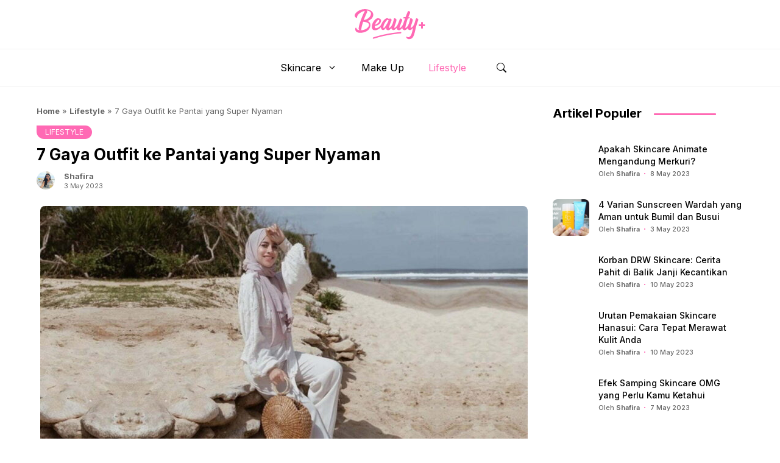

--- FILE ---
content_type: text/html; charset=UTF-8
request_url: https://www.beautyplus.id/7-gaya-outfit-ke-pantai-yang-super-nyaman/
body_size: 22373
content:
<!DOCTYPE html>
<html lang="en-US">
<head>
	<meta charset="UTF-8">
	<meta name='robots' content='index, follow, max-image-preview:large, max-snippet:-1, max-video-preview:-1' />
	<style>img:is([sizes="auto" i], [sizes^="auto," i]) { contain-intrinsic-size: 3000px 1500px }</style>
	<meta name="viewport" content="width=device-width, initial-scale=1">
	<!-- This site is optimized with the Yoast SEO plugin v25.5 - https://yoast.com/wordpress/plugins/seo/ -->
	<title>7 Gaya Outfit ke Pantai yang Super Nyaman | Beauty+</title>
	<link rel="canonical" href="https://www.beautyplus.id/7-gaya-outfit-ke-pantai-yang-super-nyaman/" />
	<meta property="og:locale" content="en_US" />
	<meta property="og:type" content="article" />
	<meta property="og:title" content="7 Gaya Outfit ke Pantai yang Super Nyaman | Beauty+" />
	<meta property="og:description" content="Buat liburan ke pantai makin seru dan asyik dengan tujuh pilihan outfit ke pantai berikut." />
	<meta property="og:url" content="https://www.beautyplus.id/7-gaya-outfit-ke-pantai-yang-super-nyaman/" />
	<meta property="og:site_name" content="Beauty+" />
	<meta property="article:published_time" content="2023-05-03T13:07:07+00:00" />
	<meta property="og:image" content="https://www.beautyplus.id/wp-content/uploads/2022/03/outfit-pantai.jpg" />
	<meta property="og:image:width" content="800" />
	<meta property="og:image:height" content="533" />
	<meta property="og:image:type" content="image/jpeg" />
	<meta name="author" content="Shafira" />
	<meta name="twitter:card" content="summary_large_image" />
	<meta name="twitter:label1" content="Written by" />
	<meta name="twitter:data1" content="Shafira" />
	<meta name="twitter:label2" content="Est. reading time" />
	<meta name="twitter:data2" content="3 minutes" />
	<script type="application/ld+json" class="yoast-schema-graph">{"@context":"https://schema.org","@graph":[{"@type":"Article","@id":"https://www.beautyplus.id/7-gaya-outfit-ke-pantai-yang-super-nyaman/#article","isPartOf":{"@id":"https://www.beautyplus.id/7-gaya-outfit-ke-pantai-yang-super-nyaman/"},"author":{"name":"Shafira","@id":"https://www.beautyplus.id/#/schema/person/e96ec3c36a76361ad9ced8366380996f"},"headline":"7 Gaya Outfit ke Pantai yang Super Nyaman","datePublished":"2023-05-03T13:07:07+00:00","mainEntityOfPage":{"@id":"https://www.beautyplus.id/7-gaya-outfit-ke-pantai-yang-super-nyaman/"},"wordCount":691,"commentCount":0,"publisher":{"@id":"https://www.beautyplus.id/#organization"},"image":{"@id":"https://www.beautyplus.id/7-gaya-outfit-ke-pantai-yang-super-nyaman/#primaryimage"},"thumbnailUrl":"https://www.beautyplus.id/wp-content/uploads/2022/03/outfit-pantai.jpg","articleSection":["Lifestyle"],"inLanguage":"en-US"},{"@type":"WebPage","@id":"https://www.beautyplus.id/7-gaya-outfit-ke-pantai-yang-super-nyaman/","url":"https://www.beautyplus.id/7-gaya-outfit-ke-pantai-yang-super-nyaman/","name":"7 Gaya Outfit ke Pantai yang Super Nyaman | Beauty+","isPartOf":{"@id":"https://www.beautyplus.id/#website"},"primaryImageOfPage":{"@id":"https://www.beautyplus.id/7-gaya-outfit-ke-pantai-yang-super-nyaman/#primaryimage"},"image":{"@id":"https://www.beautyplus.id/7-gaya-outfit-ke-pantai-yang-super-nyaman/#primaryimage"},"thumbnailUrl":"https://www.beautyplus.id/wp-content/uploads/2022/03/outfit-pantai.jpg","datePublished":"2023-05-03T13:07:07+00:00","breadcrumb":{"@id":"https://www.beautyplus.id/7-gaya-outfit-ke-pantai-yang-super-nyaman/#breadcrumb"},"inLanguage":"en-US","potentialAction":[{"@type":"ReadAction","target":["https://www.beautyplus.id/7-gaya-outfit-ke-pantai-yang-super-nyaman/"]}]},{"@type":"ImageObject","inLanguage":"en-US","@id":"https://www.beautyplus.id/7-gaya-outfit-ke-pantai-yang-super-nyaman/#primaryimage","url":"https://www.beautyplus.id/wp-content/uploads/2022/03/outfit-pantai.jpg","contentUrl":"https://www.beautyplus.id/wp-content/uploads/2022/03/outfit-pantai.jpg","width":800,"height":533,"caption":"outfit pantai"},{"@type":"BreadcrumbList","@id":"https://www.beautyplus.id/7-gaya-outfit-ke-pantai-yang-super-nyaman/#breadcrumb","itemListElement":[{"@type":"ListItem","position":1,"name":"Home","item":"https://www.beautyplus.id/"},{"@type":"ListItem","position":2,"name":"Lifestyle","item":"https://www.beautyplus.id/lifestyle/"},{"@type":"ListItem","position":3,"name":"7 Gaya Outfit ke Pantai yang Super Nyaman"}]},{"@type":"WebSite","@id":"https://www.beautyplus.id/#website","url":"https://www.beautyplus.id/","name":"Beauty+","description":"Rekomendasi Skincare &amp; Gaya Hidup Wanita","publisher":{"@id":"https://www.beautyplus.id/#organization"},"potentialAction":[{"@type":"SearchAction","target":{"@type":"EntryPoint","urlTemplate":"https://www.beautyplus.id/?s={search_term_string}"},"query-input":{"@type":"PropertyValueSpecification","valueRequired":true,"valueName":"search_term_string"}}],"inLanguage":"en-US"},{"@type":"Organization","@id":"https://www.beautyplus.id/#organization","name":"Beauty+","url":"https://www.beautyplus.id/","logo":{"@type":"ImageObject","inLanguage":"en-US","@id":"https://www.beautyplus.id/#/schema/logo/image/","url":"https://www.beautyplus.id/wp-content/uploads/2022/01/cropped-WhatsApp-Image-2022-01-17-at-07.28.43.jpeg","contentUrl":"https://www.beautyplus.id/wp-content/uploads/2022/01/cropped-WhatsApp-Image-2022-01-17-at-07.28.43.jpeg","width":512,"height":512,"caption":"Beauty+"},"image":{"@id":"https://www.beautyplus.id/#/schema/logo/image/"}},{"@type":"Person","@id":"https://www.beautyplus.id/#/schema/person/e96ec3c36a76361ad9ced8366380996f","name":"Shafira","description":"Seorang mahasiswi di Universitas PGRI Semarang. Hoby traveling dan suka dengan lifestyle kekinian. Menulis adalah salah satu cara berbagi dan diskusi yang menyenagkan bagi saya.","sameAs":["https://www.beautyplus.id"],"url":"https://www.beautyplus.id/author/beauty/"}]}</script>
	<!-- / Yoast SEO plugin. -->


<link rel='dns-prefetch' href='//cdn.jsdelivr.net' />
<link href='https://fonts.gstatic.com' crossorigin rel='preconnect' />
<link href='https://fonts.googleapis.com' crossorigin rel='preconnect' />
<link rel="alternate" type="application/rss+xml" title="Beauty+ &raquo; Feed" href="https://www.beautyplus.id/feed/" />
<script>
window._wpemojiSettings = {"baseUrl":"https:\/\/s.w.org\/images\/core\/emoji\/16.0.1\/72x72\/","ext":".png","svgUrl":"https:\/\/s.w.org\/images\/core\/emoji\/16.0.1\/svg\/","svgExt":".svg","source":{"concatemoji":"https:\/\/www.beautyplus.id\/wp-includes\/js\/wp-emoji-release.min.js?ver=6.8.2"}};
/*! This file is auto-generated */
!function(s,n){var o,i,e;function c(e){try{var t={supportTests:e,timestamp:(new Date).valueOf()};sessionStorage.setItem(o,JSON.stringify(t))}catch(e){}}function p(e,t,n){e.clearRect(0,0,e.canvas.width,e.canvas.height),e.fillText(t,0,0);var t=new Uint32Array(e.getImageData(0,0,e.canvas.width,e.canvas.height).data),a=(e.clearRect(0,0,e.canvas.width,e.canvas.height),e.fillText(n,0,0),new Uint32Array(e.getImageData(0,0,e.canvas.width,e.canvas.height).data));return t.every(function(e,t){return e===a[t]})}function u(e,t){e.clearRect(0,0,e.canvas.width,e.canvas.height),e.fillText(t,0,0);for(var n=e.getImageData(16,16,1,1),a=0;a<n.data.length;a++)if(0!==n.data[a])return!1;return!0}function f(e,t,n,a){switch(t){case"flag":return n(e,"\ud83c\udff3\ufe0f\u200d\u26a7\ufe0f","\ud83c\udff3\ufe0f\u200b\u26a7\ufe0f")?!1:!n(e,"\ud83c\udde8\ud83c\uddf6","\ud83c\udde8\u200b\ud83c\uddf6")&&!n(e,"\ud83c\udff4\udb40\udc67\udb40\udc62\udb40\udc65\udb40\udc6e\udb40\udc67\udb40\udc7f","\ud83c\udff4\u200b\udb40\udc67\u200b\udb40\udc62\u200b\udb40\udc65\u200b\udb40\udc6e\u200b\udb40\udc67\u200b\udb40\udc7f");case"emoji":return!a(e,"\ud83e\udedf")}return!1}function g(e,t,n,a){var r="undefined"!=typeof WorkerGlobalScope&&self instanceof WorkerGlobalScope?new OffscreenCanvas(300,150):s.createElement("canvas"),o=r.getContext("2d",{willReadFrequently:!0}),i=(o.textBaseline="top",o.font="600 32px Arial",{});return e.forEach(function(e){i[e]=t(o,e,n,a)}),i}function t(e){var t=s.createElement("script");t.src=e,t.defer=!0,s.head.appendChild(t)}"undefined"!=typeof Promise&&(o="wpEmojiSettingsSupports",i=["flag","emoji"],n.supports={everything:!0,everythingExceptFlag:!0},e=new Promise(function(e){s.addEventListener("DOMContentLoaded",e,{once:!0})}),new Promise(function(t){var n=function(){try{var e=JSON.parse(sessionStorage.getItem(o));if("object"==typeof e&&"number"==typeof e.timestamp&&(new Date).valueOf()<e.timestamp+604800&&"object"==typeof e.supportTests)return e.supportTests}catch(e){}return null}();if(!n){if("undefined"!=typeof Worker&&"undefined"!=typeof OffscreenCanvas&&"undefined"!=typeof URL&&URL.createObjectURL&&"undefined"!=typeof Blob)try{var e="postMessage("+g.toString()+"("+[JSON.stringify(i),f.toString(),p.toString(),u.toString()].join(",")+"));",a=new Blob([e],{type:"text/javascript"}),r=new Worker(URL.createObjectURL(a),{name:"wpTestEmojiSupports"});return void(r.onmessage=function(e){c(n=e.data),r.terminate(),t(n)})}catch(e){}c(n=g(i,f,p,u))}t(n)}).then(function(e){for(var t in e)n.supports[t]=e[t],n.supports.everything=n.supports.everything&&n.supports[t],"flag"!==t&&(n.supports.everythingExceptFlag=n.supports.everythingExceptFlag&&n.supports[t]);n.supports.everythingExceptFlag=n.supports.everythingExceptFlag&&!n.supports.flag,n.DOMReady=!1,n.readyCallback=function(){n.DOMReady=!0}}).then(function(){return e}).then(function(){var e;n.supports.everything||(n.readyCallback(),(e=n.source||{}).concatemoji?t(e.concatemoji):e.wpemoji&&e.twemoji&&(t(e.twemoji),t(e.wpemoji)))}))}((window,document),window._wpemojiSettings);
</script>
<!-- www.beautyplus.id is managing ads with Advanced Ads 2.0.9 – https://wpadvancedads.com/ --><script id="beaut-ready">
			window.advanced_ads_ready=function(e,a){a=a||"complete";var d=function(e){return"interactive"===a?"loading"!==e:"complete"===e};d(document.readyState)?e():document.addEventListener("readystatechange",(function(a){d(a.target.readyState)&&e()}),{once:"interactive"===a})},window.advanced_ads_ready_queue=window.advanced_ads_ready_queue||[];		</script>
		<style id='wp-emoji-styles-inline-css'>

	img.wp-smiley, img.emoji {
		display: inline !important;
		border: none !important;
		box-shadow: none !important;
		height: 1em !important;
		width: 1em !important;
		margin: 0 0.07em !important;
		vertical-align: -0.1em !important;
		background: none !important;
		padding: 0 !important;
	}
</style>
<link rel='stylesheet' id='wp-block-library-css' href='https://www.beautyplus.id/wp-includes/css/dist/block-library/style.min.css?ver=6.8.2' media='all' />
<style id='classic-theme-styles-inline-css'>
/*! This file is auto-generated */
.wp-block-button__link{color:#fff;background-color:#32373c;border-radius:9999px;box-shadow:none;text-decoration:none;padding:calc(.667em + 2px) calc(1.333em + 2px);font-size:1.125em}.wp-block-file__button{background:#32373c;color:#fff;text-decoration:none}
</style>
<style id='safe-svg-svg-icon-style-inline-css'>
.safe-svg-cover{text-align:center}.safe-svg-cover .safe-svg-inside{display:inline-block;max-width:100%}.safe-svg-cover svg{height:100%;max-height:100%;max-width:100%;width:100%}

</style>
<style id='global-styles-inline-css'>
:root{--wp--preset--aspect-ratio--square: 1;--wp--preset--aspect-ratio--4-3: 4/3;--wp--preset--aspect-ratio--3-4: 3/4;--wp--preset--aspect-ratio--3-2: 3/2;--wp--preset--aspect-ratio--2-3: 2/3;--wp--preset--aspect-ratio--16-9: 16/9;--wp--preset--aspect-ratio--9-16: 9/16;--wp--preset--color--black: #000000;--wp--preset--color--cyan-bluish-gray: #abb8c3;--wp--preset--color--white: #ffffff;--wp--preset--color--pale-pink: #f78da7;--wp--preset--color--vivid-red: #cf2e2e;--wp--preset--color--luminous-vivid-orange: #ff6900;--wp--preset--color--luminous-vivid-amber: #fcb900;--wp--preset--color--light-green-cyan: #7bdcb5;--wp--preset--color--vivid-green-cyan: #00d084;--wp--preset--color--pale-cyan-blue: #8ed1fc;--wp--preset--color--vivid-cyan-blue: #0693e3;--wp--preset--color--vivid-purple: #9b51e0;--wp--preset--color--contrast: var(--contrast);--wp--preset--color--contrast-2: var(--contrast-2);--wp--preset--color--contrast-3: var(--contrast-3);--wp--preset--color--base: var(--base);--wp--preset--color--base-2: var(--base-2);--wp--preset--color--base-3: var(--base-3);--wp--preset--color--accent: var(--accent);--wp--preset--gradient--vivid-cyan-blue-to-vivid-purple: linear-gradient(135deg,rgba(6,147,227,1) 0%,rgb(155,81,224) 100%);--wp--preset--gradient--light-green-cyan-to-vivid-green-cyan: linear-gradient(135deg,rgb(122,220,180) 0%,rgb(0,208,130) 100%);--wp--preset--gradient--luminous-vivid-amber-to-luminous-vivid-orange: linear-gradient(135deg,rgba(252,185,0,1) 0%,rgba(255,105,0,1) 100%);--wp--preset--gradient--luminous-vivid-orange-to-vivid-red: linear-gradient(135deg,rgba(255,105,0,1) 0%,rgb(207,46,46) 100%);--wp--preset--gradient--very-light-gray-to-cyan-bluish-gray: linear-gradient(135deg,rgb(238,238,238) 0%,rgb(169,184,195) 100%);--wp--preset--gradient--cool-to-warm-spectrum: linear-gradient(135deg,rgb(74,234,220) 0%,rgb(151,120,209) 20%,rgb(207,42,186) 40%,rgb(238,44,130) 60%,rgb(251,105,98) 80%,rgb(254,248,76) 100%);--wp--preset--gradient--blush-light-purple: linear-gradient(135deg,rgb(255,206,236) 0%,rgb(152,150,240) 100%);--wp--preset--gradient--blush-bordeaux: linear-gradient(135deg,rgb(254,205,165) 0%,rgb(254,45,45) 50%,rgb(107,0,62) 100%);--wp--preset--gradient--luminous-dusk: linear-gradient(135deg,rgb(255,203,112) 0%,rgb(199,81,192) 50%,rgb(65,88,208) 100%);--wp--preset--gradient--pale-ocean: linear-gradient(135deg,rgb(255,245,203) 0%,rgb(182,227,212) 50%,rgb(51,167,181) 100%);--wp--preset--gradient--electric-grass: linear-gradient(135deg,rgb(202,248,128) 0%,rgb(113,206,126) 100%);--wp--preset--gradient--midnight: linear-gradient(135deg,rgb(2,3,129) 0%,rgb(40,116,252) 100%);--wp--preset--font-size--small: 13px;--wp--preset--font-size--medium: 20px;--wp--preset--font-size--large: 36px;--wp--preset--font-size--x-large: 42px;--wp--preset--spacing--20: 0.44rem;--wp--preset--spacing--30: 0.67rem;--wp--preset--spacing--40: 1rem;--wp--preset--spacing--50: 1.5rem;--wp--preset--spacing--60: 2.25rem;--wp--preset--spacing--70: 3.38rem;--wp--preset--spacing--80: 5.06rem;--wp--preset--shadow--natural: 6px 6px 9px rgba(0, 0, 0, 0.2);--wp--preset--shadow--deep: 12px 12px 50px rgba(0, 0, 0, 0.4);--wp--preset--shadow--sharp: 6px 6px 0px rgba(0, 0, 0, 0.2);--wp--preset--shadow--outlined: 6px 6px 0px -3px rgba(255, 255, 255, 1), 6px 6px rgba(0, 0, 0, 1);--wp--preset--shadow--crisp: 6px 6px 0px rgba(0, 0, 0, 1);}:where(.is-layout-flex){gap: 0.5em;}:where(.is-layout-grid){gap: 0.5em;}body .is-layout-flex{display: flex;}.is-layout-flex{flex-wrap: wrap;align-items: center;}.is-layout-flex > :is(*, div){margin: 0;}body .is-layout-grid{display: grid;}.is-layout-grid > :is(*, div){margin: 0;}:where(.wp-block-columns.is-layout-flex){gap: 2em;}:where(.wp-block-columns.is-layout-grid){gap: 2em;}:where(.wp-block-post-template.is-layout-flex){gap: 1.25em;}:where(.wp-block-post-template.is-layout-grid){gap: 1.25em;}.has-black-color{color: var(--wp--preset--color--black) !important;}.has-cyan-bluish-gray-color{color: var(--wp--preset--color--cyan-bluish-gray) !important;}.has-white-color{color: var(--wp--preset--color--white) !important;}.has-pale-pink-color{color: var(--wp--preset--color--pale-pink) !important;}.has-vivid-red-color{color: var(--wp--preset--color--vivid-red) !important;}.has-luminous-vivid-orange-color{color: var(--wp--preset--color--luminous-vivid-orange) !important;}.has-luminous-vivid-amber-color{color: var(--wp--preset--color--luminous-vivid-amber) !important;}.has-light-green-cyan-color{color: var(--wp--preset--color--light-green-cyan) !important;}.has-vivid-green-cyan-color{color: var(--wp--preset--color--vivid-green-cyan) !important;}.has-pale-cyan-blue-color{color: var(--wp--preset--color--pale-cyan-blue) !important;}.has-vivid-cyan-blue-color{color: var(--wp--preset--color--vivid-cyan-blue) !important;}.has-vivid-purple-color{color: var(--wp--preset--color--vivid-purple) !important;}.has-black-background-color{background-color: var(--wp--preset--color--black) !important;}.has-cyan-bluish-gray-background-color{background-color: var(--wp--preset--color--cyan-bluish-gray) !important;}.has-white-background-color{background-color: var(--wp--preset--color--white) !important;}.has-pale-pink-background-color{background-color: var(--wp--preset--color--pale-pink) !important;}.has-vivid-red-background-color{background-color: var(--wp--preset--color--vivid-red) !important;}.has-luminous-vivid-orange-background-color{background-color: var(--wp--preset--color--luminous-vivid-orange) !important;}.has-luminous-vivid-amber-background-color{background-color: var(--wp--preset--color--luminous-vivid-amber) !important;}.has-light-green-cyan-background-color{background-color: var(--wp--preset--color--light-green-cyan) !important;}.has-vivid-green-cyan-background-color{background-color: var(--wp--preset--color--vivid-green-cyan) !important;}.has-pale-cyan-blue-background-color{background-color: var(--wp--preset--color--pale-cyan-blue) !important;}.has-vivid-cyan-blue-background-color{background-color: var(--wp--preset--color--vivid-cyan-blue) !important;}.has-vivid-purple-background-color{background-color: var(--wp--preset--color--vivid-purple) !important;}.has-black-border-color{border-color: var(--wp--preset--color--black) !important;}.has-cyan-bluish-gray-border-color{border-color: var(--wp--preset--color--cyan-bluish-gray) !important;}.has-white-border-color{border-color: var(--wp--preset--color--white) !important;}.has-pale-pink-border-color{border-color: var(--wp--preset--color--pale-pink) !important;}.has-vivid-red-border-color{border-color: var(--wp--preset--color--vivid-red) !important;}.has-luminous-vivid-orange-border-color{border-color: var(--wp--preset--color--luminous-vivid-orange) !important;}.has-luminous-vivid-amber-border-color{border-color: var(--wp--preset--color--luminous-vivid-amber) !important;}.has-light-green-cyan-border-color{border-color: var(--wp--preset--color--light-green-cyan) !important;}.has-vivid-green-cyan-border-color{border-color: var(--wp--preset--color--vivid-green-cyan) !important;}.has-pale-cyan-blue-border-color{border-color: var(--wp--preset--color--pale-cyan-blue) !important;}.has-vivid-cyan-blue-border-color{border-color: var(--wp--preset--color--vivid-cyan-blue) !important;}.has-vivid-purple-border-color{border-color: var(--wp--preset--color--vivid-purple) !important;}.has-vivid-cyan-blue-to-vivid-purple-gradient-background{background: var(--wp--preset--gradient--vivid-cyan-blue-to-vivid-purple) !important;}.has-light-green-cyan-to-vivid-green-cyan-gradient-background{background: var(--wp--preset--gradient--light-green-cyan-to-vivid-green-cyan) !important;}.has-luminous-vivid-amber-to-luminous-vivid-orange-gradient-background{background: var(--wp--preset--gradient--luminous-vivid-amber-to-luminous-vivid-orange) !important;}.has-luminous-vivid-orange-to-vivid-red-gradient-background{background: var(--wp--preset--gradient--luminous-vivid-orange-to-vivid-red) !important;}.has-very-light-gray-to-cyan-bluish-gray-gradient-background{background: var(--wp--preset--gradient--very-light-gray-to-cyan-bluish-gray) !important;}.has-cool-to-warm-spectrum-gradient-background{background: var(--wp--preset--gradient--cool-to-warm-spectrum) !important;}.has-blush-light-purple-gradient-background{background: var(--wp--preset--gradient--blush-light-purple) !important;}.has-blush-bordeaux-gradient-background{background: var(--wp--preset--gradient--blush-bordeaux) !important;}.has-luminous-dusk-gradient-background{background: var(--wp--preset--gradient--luminous-dusk) !important;}.has-pale-ocean-gradient-background{background: var(--wp--preset--gradient--pale-ocean) !important;}.has-electric-grass-gradient-background{background: var(--wp--preset--gradient--electric-grass) !important;}.has-midnight-gradient-background{background: var(--wp--preset--gradient--midnight) !important;}.has-small-font-size{font-size: var(--wp--preset--font-size--small) !important;}.has-medium-font-size{font-size: var(--wp--preset--font-size--medium) !important;}.has-large-font-size{font-size: var(--wp--preset--font-size--large) !important;}.has-x-large-font-size{font-size: var(--wp--preset--font-size--x-large) !important;}
:where(.wp-block-post-template.is-layout-flex){gap: 1.25em;}:where(.wp-block-post-template.is-layout-grid){gap: 1.25em;}
:where(.wp-block-columns.is-layout-flex){gap: 2em;}:where(.wp-block-columns.is-layout-grid){gap: 2em;}
:root :where(.wp-block-pullquote){font-size: 1.5em;line-height: 1.6;}
</style>
<link rel='stylesheet' id='bootstrap-style-css' href='https://cdn.jsdelivr.net/npm/bootstrap@5.2.3/dist/css/bootstrap.min.css?ver=6.8.2' media='all' />
<link rel='stylesheet' id='owl-style-css' href='https://www.beautyplus.id/wp-content/themes/gp-child/css/owl.carousel.min.css?ver=6.8.2' media='all' />
<link rel='stylesheet' id='owl-theme-style-css' href='https://www.beautyplus.id/wp-content/themes/gp-child/css/owl.theme.default.min.css?ver=6.8.2' media='all' />
<link rel='stylesheet' id='custom-style-css' href='https://www.beautyplus.id/wp-content/themes/gp-child/css/custom.css?ver=6.8.2' media='all' />
<link rel='stylesheet' id='archive-style-css' href='https://www.beautyplus.id/wp-content/themes/gp-child/css/post.css?ver=6.8.2' media='all' />
<link rel='stylesheet' id='nav-style-css' href='https://www.beautyplus.id/wp-content/themes/gp-child/css/nav.css?ver=6.8.2' media='all' />
<link rel='stylesheet' id='mob-style-css' href='https://www.beautyplus.id/wp-content/themes/gp-child/css/responsive.css?ver=6.8.2' media='all' />
<link rel='stylesheet' id='generate-widget-areas-css' href='https://www.beautyplus.id/wp-content/themes/generatepress/assets/css/components/widget-areas.min.css?ver=3.5.1' media='all' />
<link rel='stylesheet' id='generate-style-css' href='https://www.beautyplus.id/wp-content/themes/generatepress/assets/css/main.min.css?ver=3.5.1' media='all' />
<style id='generate-style-inline-css'>
body{background-color:var(--base-2);color:var(--contrast);}a{color:var(--accent);}a:hover, a:focus, a:active{color:var(--contrast);}.grid-container{max-width:1160px;}.wp-block-group__inner-container{max-width:1160px;margin-left:auto;margin-right:auto;}.site-header .header-image{width:170px;}:root{--contrast:#000000;--contrast-2:#ff69b4;--contrast-3:#686868;--base:#fff;--base-2:#fff;--base-3:#fff;--accent:#ff69b4;}:root .has-contrast-color{color:var(--contrast);}:root .has-contrast-background-color{background-color:var(--contrast);}:root .has-contrast-2-color{color:var(--contrast-2);}:root .has-contrast-2-background-color{background-color:var(--contrast-2);}:root .has-contrast-3-color{color:var(--contrast-3);}:root .has-contrast-3-background-color{background-color:var(--contrast-3);}:root .has-base-color{color:var(--base);}:root .has-base-background-color{background-color:var(--base);}:root .has-base-2-color{color:var(--base-2);}:root .has-base-2-background-color{background-color:var(--base-2);}:root .has-base-3-color{color:var(--base-3);}:root .has-base-3-background-color{background-color:var(--base-3);}:root .has-accent-color{color:var(--accent);}:root .has-accent-background-color{background-color:var(--accent);}body, button, input, select, textarea{font-family:Inter, sans-serif;font-size:16px;}body{line-height:25px;}.widget-title{font-family:Noto Sans;font-weight:bold;line-height:24px;margin-bottom:25px;}.page-title,.widgettitle,.widget-title{font-family:Inter, sans-serif;font-weight:bold;font-size:20px;line-height:28px;}.text_meta{font-family:Inter, sans-serif;font-size:13px;line-height:21px;}h2.entry-title{font-family:Inter, sans-serif;font-weight:500;font-size:20px;line-height:28px;}@media (max-width:768px){h2.entry-title{font-size:18px;line-height:24px;}}.author_box, .author_box h1{font-family:Inter, sans-serif;font-size:14px;line-height:22px;}h1.entry-title{font-family:Inter, sans-serif;font-weight:bold;font-size:26px;line-height:34px;}h2{font-family:Inter, sans-serif;font-weight:bold;font-size:20px;line-height:28px;}h3{font-family:Inter, sans-serif;font-weight:bold;font-size:18px;line-height:26px;}h1{font-family:Inter, sans-serif;font-weight:bold;font-size:22px;line-height:30px;}.main-navigation a, .main-navigation .menu-toggle, .main-navigation .menu-bar-items{font-family:Inter, sans-serif;font-size:16px;}.top-bar{background-color:#636363;color:#ffffff;}.top-bar a{color:#ffffff;}.top-bar a:hover{color:#303030;}.site-header{background-color:var(--base-3);}.main-title a,.main-title a:hover{color:var(--contrast);}.site-description{color:var(--contrast-2);}.mobile-menu-control-wrapper .menu-toggle,.mobile-menu-control-wrapper .menu-toggle:hover,.mobile-menu-control-wrapper .menu-toggle:focus,.has-inline-mobile-toggle #site-navigation.toggled{background-color:rgba(0, 0, 0, 0.02);}.main-navigation,.main-navigation ul ul{background-color:var(--base-3);}.main-navigation .main-nav ul li a, .main-navigation .menu-toggle, .main-navigation .menu-bar-items{color:var(--contrast);}.main-navigation .main-nav ul li:not([class*="current-menu-"]):hover > a, .main-navigation .main-nav ul li:not([class*="current-menu-"]):focus > a, .main-navigation .main-nav ul li.sfHover:not([class*="current-menu-"]) > a, .main-navigation .menu-bar-item:hover > a, .main-navigation .menu-bar-item.sfHover > a{color:var(--accent);}button.menu-toggle:hover,button.menu-toggle:focus{color:var(--contrast);}.main-navigation .main-nav ul li[class*="current-menu-"] > a{color:var(--accent);}.navigation-search input[type="search"],.navigation-search input[type="search"]:active, .navigation-search input[type="search"]:focus, .main-navigation .main-nav ul li.search-item.active > a, .main-navigation .menu-bar-items .search-item.active > a{color:var(--accent);}.main-navigation ul ul{background-color:var(--base);}.separate-containers .inside-article, .separate-containers .comments-area, .separate-containers .page-header, .one-container .container, .separate-containers .paging-navigation, .inside-page-header{background-color:var(--base-3);}.entry-title a{color:var(--contrast);}.entry-title a:hover{color:var(--contrast-2);}.entry-meta{color:var(--contrast-2);}.sidebar .widget{background-color:var(--base-3);}.footer-widgets{background-color:var(--base-3);}.site-info{background-color:var(--base-3);}input[type="text"],input[type="email"],input[type="url"],input[type="password"],input[type="search"],input[type="tel"],input[type="number"],textarea,select{color:var(--contrast);background-color:var(--base-2);border-color:var(--base);}input[type="text"]:focus,input[type="email"]:focus,input[type="url"]:focus,input[type="password"]:focus,input[type="search"]:focus,input[type="tel"]:focus,input[type="number"]:focus,textarea:focus,select:focus{color:var(--contrast);background-color:var(--base-2);border-color:var(--contrast-3);}button,html input[type="button"],input[type="reset"],input[type="submit"],a.button,a.wp-block-button__link:not(.has-background){color:#ffffff;background-color:#55555e;}button:hover,html input[type="button"]:hover,input[type="reset"]:hover,input[type="submit"]:hover,a.button:hover,button:focus,html input[type="button"]:focus,input[type="reset"]:focus,input[type="submit"]:focus,a.button:focus,a.wp-block-button__link:not(.has-background):active,a.wp-block-button__link:not(.has-background):focus,a.wp-block-button__link:not(.has-background):hover{color:#ffffff;background-color:#3f4047;}a.generate-back-to-top{background-color:rgba( 0,0,0,0.4 );color:#ffffff;}a.generate-back-to-top:hover,a.generate-back-to-top:focus{background-color:rgba( 0,0,0,0.6 );color:#ffffff;}:root{--gp-search-modal-bg-color:var(--base-3);--gp-search-modal-text-color:var(--contrast);--gp-search-modal-overlay-bg-color:rgba(0,0,0,0.2);}@media (max-width: 768px){.main-navigation .menu-bar-item:hover > a, .main-navigation .menu-bar-item.sfHover > a{background:none;color:var(--contrast);}}.nav-below-header .main-navigation .inside-navigation.grid-container, .nav-above-header .main-navigation .inside-navigation.grid-container{padding:0px 20px 0px 20px;}.site-main .wp-block-group__inner-container{padding:40px;}.separate-containers .paging-navigation{padding-top:20px;padding-bottom:20px;}.entry-content .alignwide, body:not(.no-sidebar) .entry-content .alignfull{margin-left:-40px;width:calc(100% + 80px);max-width:calc(100% + 80px);}.rtl .menu-item-has-children .dropdown-menu-toggle{padding-left:20px;}.rtl .main-navigation .main-nav ul li.menu-item-has-children > a{padding-right:20px;}@media (max-width:768px){.separate-containers .inside-article, .separate-containers .comments-area, .separate-containers .page-header, .separate-containers .paging-navigation, .one-container .site-content, .inside-page-header{padding:0px;}.site-main .wp-block-group__inner-container{padding:0px;}.inside-top-bar{padding-right:30px;padding-left:30px;}.inside-header{padding-right:30px;padding-left:30px;}.widget-area .widget{padding-top:30px;padding-right:30px;padding-bottom:30px;padding-left:30px;}.footer-widgets-container{padding-top:30px;padding-right:30px;padding-bottom:30px;padding-left:30px;}.inside-site-info{padding-right:30px;padding-left:30px;}.entry-content .alignwide, body:not(.no-sidebar) .entry-content .alignfull{margin-left:-0px;width:calc(100% + 0px);max-width:calc(100% + 0px);}.one-container .site-main .paging-navigation{margin-bottom:20px;}}/* End cached CSS */.is-right-sidebar{width:30%;}.is-left-sidebar{width:30%;}.site-content .content-area{width:100%;}@media (max-width: 768px){.main-navigation .menu-toggle,.sidebar-nav-mobile:not(#sticky-placeholder){display:block;}.main-navigation ul,.gen-sidebar-nav,.main-navigation:not(.slideout-navigation):not(.toggled) .main-nav > ul,.has-inline-mobile-toggle #site-navigation .inside-navigation > *:not(.navigation-search):not(.main-nav){display:none;}.nav-align-right .inside-navigation,.nav-align-center .inside-navigation{justify-content:space-between;}}
.dynamic-author-image-rounded{border-radius:100%;}.dynamic-featured-image, .dynamic-author-image{vertical-align:middle;}.one-container.blog .dynamic-content-template:not(:last-child), .one-container.archive .dynamic-content-template:not(:last-child){padding-bottom:0px;}.dynamic-entry-excerpt > p:last-child{margin-bottom:0px;}
</style>
<link rel='stylesheet' id='generate-child-css' href='https://www.beautyplus.id/wp-content/themes/gp-child/style.css?ver=1678136580' media='all' />
<link rel='stylesheet' id='generate-google-fonts-css' href='https://fonts.googleapis.com/css?family=Inter%3A100%2C200%2C300%2Cregular%2C500%2C600%2C700%2C800%2C900&#038;display=auto&#038;ver=3.5.1' media='all' />
<style id='generateblocks-inline-css'>
.gb-container-fe4a0cb1{background-color:var(--contrast-2);}.gb-container-fe4a0cb1 > .gb-inside-container{padding-top:50px;padding-bottom:50px;max-width:1160px;margin-left:auto;margin-right:auto;}.gb-grid-wrapper > .gb-grid-column-fe4a0cb1 > .gb-container{display:flex;flex-direction:column;height:100%;}.gb-container-7ffe08f4 > .gb-inside-container{max-width:1160px;margin-left:auto;margin-right:auto;}.gb-grid-wrapper > .gb-grid-column-7ffe08f4 > .gb-container{display:flex;flex-direction:column;height:100%;}.gb-container-eae30e3a{margin-top:35px;border-top:0px solid rgba(255, 255, 255, 0.37);}.gb-container-eae30e3a > .gb-inside-container{padding-top:25px;max-width:1160px;margin-left:auto;margin-right:auto;}.gb-grid-wrapper > .gb-grid-column-eae30e3a > .gb-container{display:flex;flex-direction:column;height:100%;}@media (max-width: 1024px) {.gb-container-fe4a0cb1 > .gb-inside-container{padding-right:20px;padding-left:20px;}}:root{--gb-container-width:1160px;}.gb-container .wp-block-image img{vertical-align:middle;}.gb-grid-wrapper .wp-block-image{margin-bottom:0;}.gb-highlight{background:none;}.gb-shape{line-height:0;}
</style>
<link rel='stylesheet' id='generate-blog-css' href='https://www.beautyplus.id/wp-content/plugins/gp-premium/blog/functions/css/style.min.css?ver=2.5.1' media='all' />
<script src="https://www.beautyplus.id/wp-content/themes/gp-child/js/jquery-3.6.0.min.js?ver=6.8.2" id="jquerylibs-js"></script>
<script src="https://cdn.jsdelivr.net/npm/bootstrap@5.2.3/dist/js/bootstrap.bundle.min.js?ver=6.8.2" id="bootstrap-js-js"></script>
<script src="https://www.beautyplus.id/wp-content/themes/gp-child/js/infiniteslidev2.min.js?ver=6.8.2" id="infinite-js-js"></script>
<script src="https://www.beautyplus.id/wp-content/themes/gp-child/js/owl.carousel.min.js?ver=6.8.2" id="owljs-js"></script>
<script src="https://www.beautyplus.id/wp-content/themes/gp-child/js/custom.js?ver=6.8.2" id="customjs-js"></script>
<link rel="https://api.w.org/" href="https://www.beautyplus.id/wp-json/" /><link rel="alternate" title="JSON" type="application/json" href="https://www.beautyplus.id/wp-json/wp/v2/posts/1708" /><link rel="EditURI" type="application/rsd+xml" title="RSD" href="https://www.beautyplus.id/xmlrpc.php?rsd" />
<meta name="generator" content="WordPress 6.8.2" />
<link rel='shortlink' href='https://www.beautyplus.id/?p=1708' />
<link rel="alternate" title="oEmbed (JSON)" type="application/json+oembed" href="https://www.beautyplus.id/wp-json/oembed/1.0/embed?url=https%3A%2F%2Fwww.beautyplus.id%2F7-gaya-outfit-ke-pantai-yang-super-nyaman%2F" />
<link rel="alternate" title="oEmbed (XML)" type="text/xml+oembed" href="https://www.beautyplus.id/wp-json/oembed/1.0/embed?url=https%3A%2F%2Fwww.beautyplus.id%2F7-gaya-outfit-ke-pantai-yang-super-nyaman%2F&#038;format=xml" />
<meta name="google-site-verification" content="Z6qEVGhtFOTOI6wk-esaOo5DGAqHv5qnS_IwHLD719Y" />
<script async src="https://pagead2.googlesyndication.com/pagead/js/adsbygoogle.js?client=ca-pub-7726686495739325"
     crossorigin="anonymous"></script>
<link rel="icon" href="https://www.beautyplus.id/wp-content/uploads/2022/01/cropped-WhatsApp-Image-2022-01-17-at-07.28.43-32x32.jpeg" sizes="32x32" />
<link rel="icon" href="https://www.beautyplus.id/wp-content/uploads/2022/01/cropped-WhatsApp-Image-2022-01-17-at-07.28.43-192x192.jpeg" sizes="192x192" />
<link rel="apple-touch-icon" href="https://www.beautyplus.id/wp-content/uploads/2022/01/cropped-WhatsApp-Image-2022-01-17-at-07.28.43-180x180.jpeg" />
<meta name="msapplication-TileImage" content="https://www.beautyplus.id/wp-content/uploads/2022/01/cropped-WhatsApp-Image-2022-01-17-at-07.28.43-270x270.jpeg" />
</head>

<body class="wp-singular post-template-default single single-post postid-1708 single-format-standard wp-custom-logo wp-embed-responsive wp-theme-generatepress wp-child-theme-gp-child post-image-above-header post-image-aligned-center sticky-menu-fade no-sidebar nav-below-header separate-containers header-aligned-left dropdown-hover featured-image-active aa-prefix-beaut-" itemtype="https://schema.org/Blog" itemscope>

<div class="grid-container header_loader loader placeholder-glow">
    <div class="lg_round placeholder"></div>
    <div class="lg_nav hide_mob"><ul><li class="placeholder"></li><li class="placeholder"></li><li class="placeholder"></li></ul></div>
    <div class="lg_social"><div class="scl_itm placeholder"></div></div>
</div>
<div class="grid-container card_loader loader placeholder-glow">
    <div class="card_wrapp">
        <div class="card_item">
            <div class="card_item_ct cad_first" aria-hidden="true">
              <div class="card_img placeholder"></div>
              <div class="card-body">
                <p class="card-text placeholder-glow">
                  <span class="placeholder col-7"></span>
                  <span class="placeholder col-4"></span>
                  <span class="placeholder col-4"></span>
                  <span class="placeholder col-6"></span>
                  <span class="placeholder col-8"></span>
                </p>
              </div>
            </div>
            <div class="card_item_ct hide_mob" aria-hidden="true">
              <div class="card_img placeholder"></div>
              <div class="card-body">
                <h5 class="card-title placeholder-glow">
                  <span class="placeholder col-6"></span>
                </h5>
                <p class="card-text placeholder-glow">
                  <span class="placeholder col-7"></span>
                  <span class="placeholder col-4"></span>
                  <span class="placeholder col-4"></span>
                  <span class="placeholder col-6"></span>
                  <span class="placeholder col-8"></span>
                </p>
              </div>
            </div>
            <div class="card_item_ct hide_mob" aria-hidden="true">
              <div class="card_img placeholder"></div>
              <div class="card-body">
                <h5 class="card-title placeholder-glow">
                  <span class="placeholder col-6"></span>
                </h5>
                <p class="card-text placeholder-glow">
                  <span class="placeholder col-7"></span>
                  <span class="placeholder col-4"></span>
                  <span class="placeholder col-4"></span>
                  <span class="placeholder col-6"></span>
                  <span class="placeholder col-8"></span>
                </p>
              </div>
            </div>
            <div class="card_item_ct hide_mob" aria-hidden="true">
              <div class="card_img placeholder"></div>
              <div class="card-body">
                <h5 class="card-title placeholder-glow">
                  <span class="placeholder col-6"></span>
                </h5>
                <p class="card-text placeholder-glow">
                  <span class="placeholder col-7"></span>
                  <span class="placeholder col-4"></span>
                  <span class="placeholder col-4"></span>
                  <span class="placeholder col-6"></span>
                  <span class="placeholder col-8"></span>
                </p>
              </div>
            </div>
            <div class="card_item_ct hide_mob" aria-hidden="true">
              <div class="card_img placeholder"></div>
              <div class="card-body">
                <h5 class="card-title placeholder-glow">
                  <span class="placeholder col-6"></span>
                </h5>
                <p class="card-text placeholder-glow">
                  <span class="placeholder col-7"></span>
                  <span class="placeholder col-4"></span>
                  <span class="placeholder col-4"></span>
                  <span class="placeholder col-6"></span>
                  <span class="placeholder col-8"></span>
                </p>
              </div>
            </div>
            <div class="card_item_ct hide_mob" aria-hidden="true">
              <div class="card_img placeholder"></div>
              <div class="card-body">
                <h5 class="card-title placeholder-glow">
                  <span class="placeholder col-6"></span>
                </h5>
                <p class="card-text placeholder-glow">
                  <span class="placeholder col-7"></span>
                  <span class="placeholder col-4"></span>
                  <span class="placeholder col-4"></span>
                  <span class="placeholder col-6"></span>
                  <span class="placeholder col-8"></span>
                </p>
              </div>
            </div>
        </div>
    </div>
</div>


<div class="grid-container coll_loader loader placeholder-glow">
    <div class="archive_post">
        <div class="site-main">
            <div class="card_item_ct" aria-hidden="true">
              <div class="card_img placeholder"></div>
              <div class="card-body">
                <h5 class="card-title placeholder-glow">
                  <span class="placeholder col-6"></span>
                </h5>
                <p class="card-text placeholder-glow">
                  <span class="placeholder col-7"></span>
                  <span class="placeholder col-4"></span>
                  <span class="placeholder col-4"></span>
                  <span class="placeholder col-6"></span>
                  <span class="placeholder col-8"></span>
                </p>
              </div>
            </div>

            <div class="blog_card">
            <div class="card_item_ct blog_card_itm" aria-hidden="true">
              <div class="card-body">
                <h5 class="card-title placeholder-glow">
                  <span class="placeholder col-6"></span>
                </h5>
                <p class="card-text placeholder-glow">
                  <span class="placeholder col-7"></span>
                  <span class="placeholder col-4"></span>
                  <span class="placeholder col-4"></span>
                  <span class="placeholder col-6"></span>
                </p>
              </div>
              <div class="card_img placeholder"></div>
            </div>
            <div class="card_item_ct blog_card_itm" aria-hidden="true">
              <div class="card-body">
                <h5 class="card-title placeholder-glow">
                  <span class="placeholder col-6"></span>
                </h5>
                <p class="card-text placeholder-glow">
                  <span class="placeholder col-7"></span>
                  <span class="placeholder col-4"></span>
                  <span class="placeholder col-4"></span>
                  <span class="placeholder col-6"></span>
                </p>
              </div>
              <div class="card_img placeholder"></div>
            </div>
            </div>

        </div>
        <div class="blog_sidebar">
            <div class="card_item_ct blog_card_itm" aria-hidden="true">
              <div class="card-body">
                <h5 class="card-title placeholder-glow">
                  <span class="placeholder col-6"></span>
                </h5>
                <p class="card-text placeholder-glow">
                  <span class="placeholder col-7"></span><span class="placeholder col-4"></span><span class="placeholder col-4"></span><span class="placeholder col-6"></span>
                </p>
              </div>
            </div>
            <div class="card_item_ct blog_card_itm" aria-hidden="true">
              <div class="card-body">
                <h5 class="card-title placeholder-glow">
                  <span class="placeholder col-6"></span>
                </h5>
                <p class="card-text placeholder-glow">
                  <span class="placeholder col-7"></span><span class="placeholder col-4"></span><span class="placeholder col-4"></span><span class="placeholder col-6"></span>
                </p>
              </div>
            </div>
            <div class="card_item_ct blog_card_itm" aria-hidden="true">
              <div class="card-body">
                <h5 class="card-title placeholder-glow">
                  <span class="placeholder col-6"></span>
                </h5>
                <p class="card-text placeholder-glow">
                  <span class="placeholder col-7"></span><span class="placeholder col-4"></span><span class="placeholder col-4"></span><span class="placeholder col-6"></span>
                </p>
              </div>
            </div>
            <div class="card_item_ct blog_card_itm" aria-hidden="true">
              <div class="card-body">
                <h5 class="card-title placeholder-glow">
                  <span class="placeholder col-6"></span>
                </h5>
                <p class="card-text placeholder-glow">
                  <span class="placeholder col-7"></span><span class="placeholder col-4"></span><span class="placeholder col-4"></span><span class="placeholder col-6"></span>
                </p>
              </div>
            </div>
        </div>
    </div>
</div>

<div class="afterload">
	<a class="screen-reader-text skip-link" href="#content" title="Skip to content">Skip to content</a>		<header class="site-header" id="masthead" aria-label="Site"  itemtype="https://schema.org/WPHeader" itemscope>
			<div class="inside-header grid-container">
				<div class="site-logo">
					<a href="https://www.beautyplus.id/" rel="home">
						<img  class="header-image is-logo-image" alt="Beauty+" src="https://www.beautyplus.id/wp-content/uploads/2023/03/Logo.svg" width="150" height="65" />
					</a>
				</div>			</div>
		</header>
				<nav class="main-navigation nav-align-center sub-menu-right" id="site-navigation" aria-label="Primary"  itemtype="https://schema.org/SiteNavigationElement" itemscope>
			<div class="inside-navigation grid-container">
								<button class="menu-toggle" aria-controls="primary-menu" aria-expanded="false">
					<span class="gp-icon icon-menu-bars"><svg viewBox="0 0 512 512" aria-hidden="true" xmlns="http://www.w3.org/2000/svg" width="1em" height="1em"><path d="M0 96c0-13.255 10.745-24 24-24h464c13.255 0 24 10.745 24 24s-10.745 24-24 24H24c-13.255 0-24-10.745-24-24zm0 160c0-13.255 10.745-24 24-24h464c13.255 0 24 10.745 24 24s-10.745 24-24 24H24c-13.255 0-24-10.745-24-24zm0 160c0-13.255 10.745-24 24-24h464c13.255 0 24 10.745 24 24s-10.745 24-24 24H24c-13.255 0-24-10.745-24-24z" /></svg><svg viewBox="0 0 512 512" aria-hidden="true" xmlns="http://www.w3.org/2000/svg" width="1em" height="1em"><path d="M71.029 71.029c9.373-9.372 24.569-9.372 33.942 0L256 222.059l151.029-151.03c9.373-9.372 24.569-9.372 33.942 0 9.372 9.373 9.372 24.569 0 33.942L289.941 256l151.03 151.029c9.372 9.373 9.372 24.569 0 33.942-9.373 9.372-24.569 9.372-33.942 0L256 289.941l-151.029 151.03c-9.373 9.372-24.569 9.372-33.942 0-9.372-9.373-9.372-24.569 0-33.942L222.059 256 71.029 104.971c-9.372-9.373-9.372-24.569 0-33.942z" /></svg></span><span class="mobile-menu">Menu</span>				</button>
				<div id="primary-menu" class="main-nav"><ul id="menu-beauty" class=" menu sf-menu"><li id="menu-item-264" class="menu-item menu-item-type-taxonomy menu-item-object-category menu-item-has-children menu-item-264"><a href="https://www.beautyplus.id/skincare/">Skincare<span role="presentation" class="dropdown-menu-toggle"><span class="gp-icon icon-arrow"><svg viewBox="0 0 330 512" aria-hidden="true" xmlns="http://www.w3.org/2000/svg" width="1em" height="1em"><path d="M305.913 197.085c0 2.266-1.133 4.815-2.833 6.514L171.087 335.593c-1.7 1.7-4.249 2.832-6.515 2.832s-4.815-1.133-6.515-2.832L26.064 203.599c-1.7-1.7-2.832-4.248-2.832-6.514s1.132-4.816 2.832-6.515l14.162-14.163c1.7-1.699 3.966-2.832 6.515-2.832 2.266 0 4.815 1.133 6.515 2.832l111.316 111.317 111.316-111.317c1.7-1.699 4.249-2.832 6.515-2.832s4.815 1.133 6.515 2.832l14.162 14.163c1.7 1.7 2.833 4.249 2.833 6.515z" /></svg></span></span></a>
<ul class="sub-menu">
	<li id="menu-item-1039" class="menu-item menu-item-type-custom menu-item-object-custom menu-item-1039"><a href="https://www.beautyplus.id/tag/facial-wash/">Facial Wash</a></li>
	<li id="menu-item-1040" class="menu-item menu-item-type-custom menu-item-object-custom menu-item-1040"><a href="https://www.beautyplus.id/tag/moisturizer/">Moisturizer</a></li>
	<li id="menu-item-1041" class="menu-item menu-item-type-custom menu-item-object-custom menu-item-1041"><a href="https://www.beautyplus.id/tag/toner/">Toner</a></li>
	<li id="menu-item-1042" class="menu-item menu-item-type-custom menu-item-object-custom menu-item-1042"><a href="https://www.beautyplus.id/tag/sunscreen/">Sunscreen</a></li>
</ul>
</li>
<li id="menu-item-1479" class="menu-item menu-item-type-taxonomy menu-item-object-category menu-item-1479"><a href="https://www.beautyplus.id/make-up/">Make Up</a></li>
<li id="menu-item-1478" class="menu-item menu-item-type-taxonomy menu-item-object-category current-post-ancestor current-menu-parent current-post-parent menu-item-1478"><a href="https://www.beautyplus.id/lifestyle/">Lifestyle</a></li>
</ul></div>			</div>
		</nav>
		
	<div class="site grid-container container hfeed" id="page">
				<button class="menu-toggle" aria-controls="primary-menu" aria-expanded="true">
					<span class="gp-icon icon-menu-bars"><svg viewBox="0 0 512 512" aria-hidden="true" xmlns="http://www.w3.org/2000/svg" width="1em" height="1em"><path d="M0 96c0-13.255 10.745-24 24-24h464c13.255 0 24 10.745 24 24s-10.745 24-24 24H24c-13.255 0-24-10.745-24-24zm0 160c0-13.255 10.745-24 24-24h464c13.255 0 24 10.745 24 24s-10.745 24-24 24H24c-13.255 0-24-10.745-24-24zm0 160c0-13.255 10.745-24 24-24h464c13.255 0 24 10.745 24 24s-10.745 24-24 24H24c-13.255 0-24-10.745-24-24z"></path></svg><svg viewBox="0 0 512 512" aria-hidden="true" xmlns="http://www.w3.org/2000/svg" width="1em" height="1em"><path d="M71.029 71.029c9.373-9.372 24.569-9.372 33.942 0L256 222.059l151.029-151.03c9.373-9.372 24.569-9.372 33.942 0 9.372 9.373 9.372 24.569 0 33.942L289.941 256l151.03 151.029c9.372 9.373 9.372 24.569 0 33.942-9.373 9.372-24.569 9.372-33.942 0L256 289.941l-151.029 151.03c-9.373 9.372-24.569 9.372-33.942 0-9.372-9.373-9.372-24.569 0-33.942L222.059 256 71.029 104.971c-9.372-9.373-9.372-24.569 0-33.942z"></path></svg></span><span class="mobile-menu">Menu</span>				</button>
		<div class="site-content" id="content">
			
	<div class="content-area" id="primary">
	    		<div class="archive_post single_post">
			<main class="site-main" id="main">
				<div class="archive_maincontent">
					
					
<div class="content_single">
<div class="brd text_meta"><span><span><a href="https://www.beautyplus.id/">Home</a></span> » <span><a href="https://www.beautyplus.id/lifestyle/">Lifestyle</a></span> » <span class="breadcrumb_last" aria-current="page"><strong>7 Gaya Outfit ke Pantai yang Super Nyaman</strong></span></span></div>
<article id="post-1708" class="post-1708 post type-post status-publish format-standard has-post-thumbnail hentry category-lifestyle infinite-scroll-item" itemtype="https://schema.org/CreativeWork" itemscope>
	<div class="single_post spr">
	<div class="inside-article">
						<div class="single_cat">
				<ul class="post-categories">
	<li><a href="https://www.beautyplus.id/lifestyle/" rel="category tag">Lifestyle</a></li></ul>				</div>
			<header class="entry-header">
				<h1 class="entry-title" itemprop="headline">7 Gaya Outfit ke Pantai yang Super Nyaman</h1>			</header>

			<div class="text_meta atr_single">
				  
				<div class="atr_pic"><img src="https://www.beautyplus.id/wp-content/uploads/2023/03/b6c38d2cd02a26769be8d1213e082db1.png" /></div>
				<div class="atr_meta flex">
					<div class="atr_meta_in">
						<span><b><a href="https://www.beautyplus.id/author/beauty/">Shafira</a></b></span>
						<span class="lss"> 3 May 2023</span>
					</div>
				</div>
			</div>
			<div class="featured-image  page-header-image-single ">
				<img width="800" height="533" src="https://www.beautyplus.id/wp-content/uploads/2022/03/outfit-pantai.jpg" class="attachment-full size-full" alt="outfit pantai" itemprop="image" decoding="async" fetchpriority="high" srcset="https://www.beautyplus.id/wp-content/uploads/2022/03/outfit-pantai.jpg 800w, https://www.beautyplus.id/wp-content/uploads/2022/03/outfit-pantai-300x200.jpg 300w, https://www.beautyplus.id/wp-content/uploads/2022/03/outfit-pantai-1024x683.jpg 1024w, https://www.beautyplus.id/wp-content/uploads/2022/03/outfit-pantai-768x512.jpg 768w" sizes="(max-width: 800px) 100vw, 800px" />
			</div>
		<div class="entry-content" itemprop="text">
			<div class="beaut-atas" id="beaut-23958307"><script async src="https://pagead2.googlesyndication.com/pagead/js/adsbygoogle.js?client=ca-pub-7726686495739325"
     crossorigin="anonymous"></script>
<!-- ATAS -->
<ins class="adsbygoogle"
     style="display:block"
     data-ad-client="ca-pub-7726686495739325"
     data-ad-slot="4238276956"
     data-ad-format="auto"
     data-full-width-responsive="true"></ins>
<script>
     (adsbygoogle = window.adsbygoogle || []).push({});
</script></div>
<p>Buat liburan ke pantai makin seru dan asyik dengan tujuh pilihan outfit ke pantai berikut. Yuk, simak ulasan lengkapnya!</p>



<p>Pantai adalah salah satu tujuan wisata yang banyak digemari. Selain panorama yang indah, pantai juga menawarkan atraksi-atraksi wisata menarik sehingga pengunjung bisa melakukan beragam aktivitas seru dari sekadar main pasir hingga menunggang kuda.</p><div class="beaut-tengah" id="beaut-1089381953"><script async src="https://pagead2.googlesyndication.com/pagead/js/adsbygoogle.js?client=ca-pub-7726686495739325"
     crossorigin="anonymous"></script>
<!-- TENGAH -->
<ins class="adsbygoogle"
     style="display:block"
     data-ad-client="ca-pub-7726686495739325"
     data-ad-slot="4046705261"
     data-ad-format="auto"
     data-full-width-responsive="true"></ins>
<script>
     (adsbygoogle = window.adsbygoogle || []).push({});
</script></div>



<p>Karena banyak kegiatan asyik, kamu harus mempersiapkan semua dengan matang, termasuk<em>&nbsp;outfit&nbsp;</em>keren yang nyaman.</p>



<h2 class="wp-block-heading"><em>Yuk,&nbsp;</em>Siap-siap Liburan ke Pantai!</h2>



<figure class="wp-block-image size-full"><img decoding="async" width="750" height="500" src="https://www.beautyplus.id/wp-content/uploads/2022/03/liburan-ke-pantai.jpg" alt="liburan ke pantai" class="wp-image-1806" srcset="https://www.beautyplus.id/wp-content/uploads/2022/03/liburan-ke-pantai.jpg 750w, https://www.beautyplus.id/wp-content/uploads/2022/03/liburan-ke-pantai-300x200.jpg 300w" sizes="(max-width: 750px) 100vw, 750px" /></figure>



<p>Jangan sampai agenda vakansi menjadi kurang asyik akibat persiapan yang seadanya. Lalu, apa saja yang perlu kita bawa serta saat akan liburan ke pantai? Dirangkum dari berbagai sumber, ini dia hal-hal yang harus kamu perhatikan:</p>



<h3 class="wp-block-heading">1. Pilih waktu keberangkatan yang tepat</h3>



<p>Cuaca cerah adalah waktu&nbsp;paling&nbsp;ideal untuk berwisata ke pantai. Cek dahulu perkembangan cuaca di tempat tujuan, terutama jika pantai berada di daerah yang cukup jauh sehingga potensi perbedaan cuaca bisa jadi lumayan besar.</p>



<p>Pergi saat musim hujan atau cuaca buruk juga membuatmu tidak bisa mencoba berbagai atraksi wisata yang sebelumnya sudah diagendakan.</p>



<h3 class="wp-block-heading">2. Buat daftar barang bawaan</h3>



<p>Sebelum berkemas, catat barang-barang yang akan dibawa. Cara ini dilakukan agar tidak ada barang penting yang tertinggal. Membuat daftar juga bisa mencegahmu membawa barang terlalu banyak.</p>



<h3 class="wp-block-heading">3. Siapkan baju ganti yang cukup</h3>



<p>Pastikan kamu membawa&nbsp;<strong><em>outfit</em></strong><em>&nbsp;</em>yang cukup untuk mendukung berbagai aktivitas yang akan kamu lakukan di pantai.</p>



<h3 class="wp-block-heading">4. Siapkan perlengkapan berenang</h3>



<p>Kegiatan yang pasti dilakukan saat liburan di pantai adalah berenang atau sekadar bermain ombak. Bawa pakaian renang kesayanganmu beserta perlengkapannya agar tidak perlu menyewa di tempat tujuan.</p>



<h3 class="wp-block-heading">5. Bawa perlengkapan perlindungan dari sinar matahari</h3>



<p>Agar aktivitas berjemur tetap aman dan nyaman, jangan lupa membawa&nbsp;<em>sunglasses, sunscreen,</em>&nbsp;juga topi untuk melindungi diri dari pengaruh buruk sinar matahari. Untuk perlindungan dari dalam, siapkan botol minum agar tubuhmu selalu terhidrasi dengan baik.</p>



<h3 class="wp-block-heading">6. Membawa obat-obatan pribadi</h3>



<p>Bawa serta obat-obatan pribadi termasuk perlengkapan P3K untuk berjaga-jaga. Vitamin juga penting untuk menjaga kondisi tubuh tetap fit selama liburan.</p>



<h3 class="wp-block-heading">7. Membawa mainan, bagi yang pergi bersama anak</h3>



<p>Jika bepergian bersama anak, sertakan mainan favorit atau benda kesayangan mereka ke dalam koper. Hal ini bisa membantu menjaga&nbsp;<em>mood&nbsp;</em>anak agar merasa nyaman selama liburan.</p>



<h2 class="wp-block-heading">7 Gaya <em>Outfit </em>ke pantai yang Nyaman</h2>



<p><em>Outfit&nbsp;</em>adalah salah satu bagian penting untuk menunjang agenda liburan di pantai. Manfaatkan momen ini untuk tampil keren dengan ragam pilihan&nbsp;<em>OOTD&nbsp;</em>yang&nbsp;<em>stylish</em>&nbsp;dan nyaman seharian. Berikut inspirasi pakaian yang bisa kamu coba untuk liburan mendatang.</p>



<h3 class="wp-block-heading">1. <em>Girly&nbsp;</em>dengan gaun berbahan ringan</h3>



<figure class="wp-block-image size-full"><img decoding="async" width="800" height="800" src="https://www.beautyplus.id/wp-content/uploads/2022/03/dress-panjang-pantai.jpeg" alt="dress panjang pantai" class="wp-image-1807" srcset="https://www.beautyplus.id/wp-content/uploads/2022/03/dress-panjang-pantai.jpeg 800w, https://www.beautyplus.id/wp-content/uploads/2022/03/dress-panjang-pantai-300x300.jpeg 300w, https://www.beautyplus.id/wp-content/uploads/2022/03/dress-panjang-pantai-150x150.jpeg 150w, https://www.beautyplus.id/wp-content/uploads/2022/03/dress-panjang-pantai-768x768.jpeg 768w" sizes="(max-width: 800px) 100vw, 800px" /></figure>



<p>Selain tampak elegan,&nbsp;<em>dress&nbsp;</em>panjang berbahan ringan akan terasa nyaman untuk dipakai di pantai. Padukan dengan&nbsp;aksesori&nbsp;cantik, tetapi tetap&nbsp;fungsional, seperti topi lebar, payung, atau lainnya. Pilihan ini juga sangat hijab&nbsp;<em>friendly.</em></p>



<h3 class="wp-block-heading">2. <em>Off-shoulder top&nbsp;</em>yang anti gerah</h3>



<figure class="wp-block-image size-full"><img decoding="async" width="686" height="686" src="https://www.beautyplus.id/wp-content/uploads/2022/03/off-shoulder-top-pantai.jpeg" alt="off-shoulder top pantai" class="wp-image-1808" srcset="https://www.beautyplus.id/wp-content/uploads/2022/03/off-shoulder-top-pantai.jpeg 686w, https://www.beautyplus.id/wp-content/uploads/2022/03/off-shoulder-top-pantai-300x300.jpeg 300w, https://www.beautyplus.id/wp-content/uploads/2022/03/off-shoulder-top-pantai-150x150.jpeg 150w" sizes="(max-width: 686px) 100vw, 686px" /></figure>



<p>Ingin bebas bergerak selama di pantai? Coba padu padan&nbsp;<em>off</em><em>-shoulder top&nbsp;</em>dengan rok midi atau kulot. Praktis dan&nbsp;<em>eye-catching.</em></p>



<h3 class="wp-block-heading">3. Padu padan&nbsp;<em>hot pants&nbsp;</em>yang gaya dan antiribet</h3>



<p>Bebas bergerak dan antigerah, <em>hot pants</em> memang <em>outfit </em>andalan untuk berjemur dan bermain ombak. Padukan dengan atasan berpotongan lebar berbahan katun atau <em>knit </em>halus.</p>



<h3 class="wp-block-heading">4. <em>Flowy outer&nbsp;</em>dengan motif khas pantai</h3>



<figure class="wp-block-image size-large"><img loading="lazy" decoding="async" width="819" height="1024" src="https://www.beautyplus.id/wp-content/uploads/2022/03/Flowy-outer-819x1024.jpg" alt="Flowy outer" class="wp-image-1809" srcset="https://www.beautyplus.id/wp-content/uploads/2022/03/Flowy-outer-819x1024.jpg 819w, https://www.beautyplus.id/wp-content/uploads/2022/03/Flowy-outer-240x300.jpg 240w, https://www.beautyplus.id/wp-content/uploads/2022/03/Flowy-outer-768x960.jpg 768w, https://www.beautyplus.id/wp-content/uploads/2022/03/Flowy-outer.jpg 640w" sizes="auto, (max-width: 819px) 100vw, 819px" /></figure>



<p>Apa pun busana pilihanmu, maksimalkan dengan <em>oute</em>r bermotif cerah khas pantai. Kamu sudah siap <em>banget</em> berfoto di spot-spot indah seputar pantai dengan penampilan yang <em>kece</em>.</p>



<h3 class="wp-block-heading">5. Tampil <em>chic </em>dengan perpaduan celana lebar dan <em>atasan simple</em></h3>



<figure class="wp-block-image size-full"><img loading="lazy" decoding="async" width="640" height="640" src="https://www.beautyplus.id/wp-content/uploads/2022/03/celana-kulot-pantai.jpeg" alt="Clean kulot pantai" class="wp-image-1810" srcset="https://www.beautyplus.id/wp-content/uploads/2022/03/celana-kulot-pantai.jpeg 640w, https://www.beautyplus.id/wp-content/uploads/2022/03/celana-kulot-pantai-300x300.jpeg 300w, https://www.beautyplus.id/wp-content/uploads/2022/03/celana-kulot-pantai-150x150.jpeg 150w" sizes="auto, (max-width: 640px) 100vw, 640px" /></figure>



<p>Celana lebar yang nyaman dengan <em>tatasan simple </em>antigerah sangat pas menemani kamu seharian di pantai. Jangan lupa <em>sunnies </em>agar terlindung dari terik matahari.</p>



<h3 class="wp-block-heading">6. <em>Mini jumpsuit&nbsp;</em>bermotif cerah</h3>



<p>Pilihan baju lain supaya bisa bebas bergerak adalah&nbsp;<em>mini jumpsuit.&nbsp;</em>Motif dan warna cerah akan membuatmu makin menyatu dengan suasana di pantai.</p>



<h3 class="wp-block-heading">7. <em>Dress&nbsp;</em>7/8 yang&nbsp;<em>simple</em>&nbsp;dengan aksen</h3>



<figure class="wp-block-image size-full"><img loading="lazy" decoding="async" width="700" height="700" src="https://www.beautyplus.id/wp-content/uploads/2022/03/Dress-78-yang-simple.jpg" alt="Dress 7/8 yang simple" class="wp-image-1811" srcset="https://www.beautyplus.id/wp-content/uploads/2022/03/Dress-78-yang-simple.jpg 700w, https://www.beautyplus.id/wp-content/uploads/2022/03/Dress-78-yang-simple-300x300.jpg 300w, https://www.beautyplus.id/wp-content/uploads/2022/03/Dress-78-yang-simple-150x150.jpg 150w" sizes="auto, (max-width: 700px) 100vw, 700px" /></figure>



<p>Tidak suka&nbsp;<em>dress&nbsp;</em>panjang? gaun 7/8 bisa jadi solusi. Potongan yang lebih ringkas cocok buatmu yang ingin lebih leluasa menikmati suasana pantai. Agar tidak membosankan, pilih yang memiliki aksen kancing besar atau&nbsp;<em>smock</em>.</p>



<p>Demikian inspirasi <em>outfit </em>ke pantai yang bisa kamu coba di liburan mendatang. Praktis, nyaman, tetapi tentu saja <em>stylish. </em>Selamat berlibur!</p>



<p>Baca Juga:</p>



<ul class="wp-block-list"><li><a href="https://www.beautyplus.id/5-item-fesyen-pelengkap-outfit-korean-style/">5 Item Fesyen Pelengkap Outfit Korean Style</a></li><li><a href="https://www.beautyplus.id/7-gaya-outfit-hijab-modis-stylish-nyaman-seharian/">7 Gaya Outfit Hijab Modis dan Stylish yang Nyaman Seharian</a></li></ul>
<div class="beaut-bawah" id="beaut-1662020594"><script async src="https://pagead2.googlesyndication.com/pagead/js/adsbygoogle.js?client=ca-pub-7726686495739325"
     crossorigin="anonymous"></script>
<!-- BAWAH -->
<ins class="adsbygoogle"
     style="display:block"
     data-ad-client="ca-pub-7726686495739325"
     data-ad-slot="7794378582"
     data-ad-format="auto"
     data-full-width-responsive="true"></ins>
<script>
     (adsbygoogle = window.adsbygoogle || []).push({});
</script></div>		</div>

				<div class="tags_block">
					<footer class="entry-meta" aria-label="Entry meta">
			<span class="cat-links"><span class="gp-icon icon-categories"><svg viewBox="0 0 512 512" aria-hidden="true" xmlns="http://www.w3.org/2000/svg" width="1em" height="1em"><path d="M0 112c0-26.51 21.49-48 48-48h110.014a48 48 0 0143.592 27.907l12.349 26.791A16 16 0 00228.486 128H464c26.51 0 48 21.49 48 48v224c0 26.51-21.49 48-48 48H48c-26.51 0-48-21.49-48-48V112z" /></svg></span><span class="screen-reader-text">Categories </span><a href="https://www.beautyplus.id/lifestyle/" rel="category tag">Lifestyle</a></span> 		<nav id="nav-below" class="post-navigation" aria-label="Posts">
			<div class="nav-previous"><span class="gp-icon icon-arrow-left"><svg viewBox="0 0 192 512" aria-hidden="true" xmlns="http://www.w3.org/2000/svg" width="1em" height="1em" fill-rule="evenodd" clip-rule="evenodd" stroke-linejoin="round" stroke-miterlimit="1.414"><path d="M178.425 138.212c0 2.265-1.133 4.813-2.832 6.512L64.276 256.001l111.317 111.277c1.7 1.7 2.832 4.247 2.832 6.513 0 2.265-1.133 4.813-2.832 6.512L161.43 394.46c-1.7 1.7-4.249 2.832-6.514 2.832-2.266 0-4.816-1.133-6.515-2.832L16.407 262.514c-1.699-1.7-2.832-4.248-2.832-6.513 0-2.265 1.133-4.813 2.832-6.512l131.994-131.947c1.7-1.699 4.249-2.831 6.515-2.831 2.265 0 4.815 1.132 6.514 2.831l14.163 14.157c1.7 1.7 2.832 3.965 2.832 6.513z" fill-rule="nonzero" /></svg></span><span class="prev"><a href="https://www.beautyplus.id/5-item-fesyen-pelengkap-outfit-korean-style/" rel="prev">5 Item Fesyen Pelengkap Outfit Korean Style</a></span></div><div class="nav-next"><span class="gp-icon icon-arrow-right"><svg viewBox="0 0 192 512" aria-hidden="true" xmlns="http://www.w3.org/2000/svg" width="1em" height="1em" fill-rule="evenodd" clip-rule="evenodd" stroke-linejoin="round" stroke-miterlimit="1.414"><path d="M178.425 256.001c0 2.266-1.133 4.815-2.832 6.515L43.599 394.509c-1.7 1.7-4.248 2.833-6.514 2.833s-4.816-1.133-6.515-2.833l-14.163-14.162c-1.699-1.7-2.832-3.966-2.832-6.515 0-2.266 1.133-4.815 2.832-6.515l111.317-111.316L16.407 144.685c-1.699-1.7-2.832-4.249-2.832-6.515s1.133-4.815 2.832-6.515l14.163-14.162c1.7-1.7 4.249-2.833 6.515-2.833s4.815 1.133 6.514 2.833l131.994 131.993c1.7 1.7 2.832 4.249 2.832 6.515z" fill-rule="nonzero" /></svg></span><span class="next"><a href="https://www.beautyplus.id/5-cara-memilih-toner-untuk-kulit-berminyak/" rel="next">5 Cara Memilih Toner untuk Kulit Berminyak</a></span></div>		</nav>
				</footer>
				</div>

				
		
		
	</div>
	</div>
</article>
</div>
	
[addtoany]				</div>

<!-- Related Articles -->
<div class="artikel_terkait">
<h2 class="widgettitle">Artikel Terkait</h2>

<div class="popular_wrap_in">
			<div class="popular_item">
			<div class="pp_img"><a href="https://www.beautyplus.id/5-inspirasi-outfit-kondangan-ibu-muda-modis-tanpa-ribet/"><img width="150" height="150" src="https://www.beautyplus.id/wp-content/uploads/2022/03/outfit-kondangan-150x150.jpg" class="attachment-thumbnail size-thumbnail wp-post-image" alt="outfit kondangan" decoding="async" loading="lazy" /></a></div>
			<div class="pp_desc flex">
				<div class="pp_desc_in">
				<header class="entry-header" aria-label="Content">
					<h2 class="entry-title" itemprop="headline"><a href="https://www.beautyplus.id/5-inspirasi-outfit-kondangan-ibu-muda-modis-tanpa-ribet/" rel="bookmark">5 Inspirasi Outfit Kondangan Ibu Muda: Modis Tanpa Ribet</a></h2>
				</header>
				<div class="text_meta">
					<span>Oleh <a href="https://www.beautyplus.id/author/beauty/">Shafira</a></span>
					<i class="bi bi-dot c_dot"></i>
					<span class=""> 11 May 2023</span>
				</div>
				<div class="entry-summary">Sebelum si kecil hadir, acara kondangan adalah salah satu momen untuk berekspresi lewat penampilan, dari make&hellip;</div>
				</div>
			</div>
		</div>
			<div class="popular_item">
			<div class="pp_img"><a href="https://www.beautyplus.id/5-model-celana-jeans-wanita-yang-ngetrend/"><img width="150" height="150" src="https://www.beautyplus.id/wp-content/uploads/2022/03/celana-jeans-wanita-150x150.webp" class="attachment-thumbnail size-thumbnail wp-post-image" alt="celana jeans wanita" decoding="async" loading="lazy" srcset="https://www.beautyplus.id/wp-content/uploads/2022/03/celana-jeans-wanita-150x150.webp 150w, https://www.beautyplus.id/wp-content/uploads/2022/03/celana-jeans-wanita-300x300.webp 300w, https://www.beautyplus.id/wp-content/uploads/2022/03/celana-jeans-wanita-768x768.webp 768w, https://www.beautyplus.id/wp-content/uploads/2022/03/celana-jeans-wanita.webp 800w" sizes="auto, (max-width: 150px) 100vw, 150px" /></a></div>
			<div class="pp_desc flex">
				<div class="pp_desc_in">
				<header class="entry-header" aria-label="Content">
					<h2 class="entry-title" itemprop="headline"><a href="https://www.beautyplus.id/5-model-celana-jeans-wanita-yang-ngetrend/" rel="bookmark">5 Model Celana Jeans Wanita yang Ngetrend di Tahun 2022</a></h2>
				</header>
				<div class="text_meta">
					<span>Oleh <a href="https://www.beautyplus.id/author/beauty/">Shafira</a></span>
					<i class="bi bi-dot c_dot"></i>
					<span class=""> 11 May 2023</span>
				</div>
				<div class="entry-summary">Bagi kamu yang mengikuti perkembangan&nbsp;fashion, pasti tahu kan bahwa tren&nbsp;fashion&nbsp;terus berubah tiap tahunnya, tidak terkecuali&hellip;</div>
				</div>
			</div>
		</div>
			<div class="popular_item">
			<div class="pp_img"><a href="https://www.beautyplus.id/5-inspirasi-model-gaun-pesta-yang-perlu-kamu-coba/"><img width="150" height="150" src="https://www.beautyplus.id/wp-content/uploads/2022/03/gaun-pesta-150x150.jpg" class="attachment-thumbnail size-thumbnail wp-post-image" alt="gaun pesta" decoding="async" loading="lazy" /></a></div>
			<div class="pp_desc flex">
				<div class="pp_desc_in">
				<header class="entry-header" aria-label="Content">
					<h2 class="entry-title" itemprop="headline"><a href="https://www.beautyplus.id/5-inspirasi-model-gaun-pesta-yang-perlu-kamu-coba/" rel="bookmark">5 Inspirasi Model Gaun Pesta yang Perlu Kamu Coba</a></h2>
				</header>
				<div class="text_meta">
					<span>Oleh <a href="https://www.beautyplus.id/author/beauty/">Shafira</a></span>
					<i class="bi bi-dot c_dot"></i>
					<span class=""> 11 May 2023</span>
				</div>
				<div class="entry-summary">Punya banyak jadwal kondangan, tetapi bingung memikirkan outfit yang tepat? Intip inspirasi model gaun pesta&hellip;</div>
				</div>
			</div>
		</div>
			<div class="popular_item">
			<div class="pp_img"><a href="https://www.beautyplus.id/7-model-sandal-wanita-yang-modis-dan-nyaman-dipakai/"><img width="150" height="150" src="https://www.beautyplus.id/wp-content/uploads/2022/03/sandal-wanita-150x150.jpeg" class="attachment-thumbnail size-thumbnail wp-post-image" alt="sandal wanita" decoding="async" loading="lazy" srcset="https://www.beautyplus.id/wp-content/uploads/2022/03/sandal-wanita-150x150.jpeg 150w, https://www.beautyplus.id/wp-content/uploads/2022/03/sandal-wanita-300x300.jpeg 300w, https://www.beautyplus.id/wp-content/uploads/2022/03/sandal-wanita-768x768.jpeg 768w, https://www.beautyplus.id/wp-content/uploads/2022/03/sandal-wanita.jpeg 800w" sizes="auto, (max-width: 150px) 100vw, 150px" /></a></div>
			<div class="pp_desc flex">
				<div class="pp_desc_in">
				<header class="entry-header" aria-label="Content">
					<h2 class="entry-title" itemprop="headline"><a href="https://www.beautyplus.id/7-model-sandal-wanita-yang-modis-dan-nyaman-dipakai/" rel="bookmark">7 Model Sandal Wanita yang Modis dan Nyaman Dipakai</a></h2>
				</header>
				<div class="text_meta">
					<span>Oleh <a href="https://www.beautyplus.id/author/beauty/">Shafira</a></span>
					<i class="bi bi-dot c_dot"></i>
					<span class=""> 11 May 2023</span>
				</div>
				<div class="entry-summary">Bagi kamu pecinta&nbsp;fashion&nbsp;atau seseorang yang sangat memperhatikan penampilan,&nbsp;fashion&nbsp;style&nbsp;yang menempel di seluruh badan akan menjadi hal&hellip;</div>
				</div>
			</div>
		</div>
			<div class="popular_item">
			<div class="pp_img"><a href="https://www.beautyplus.id/7-model-sepatu-sneaker-untuk-wanita-dari-girly-hingga-sporty/"><img width="150" height="150" src="https://www.beautyplus.id/wp-content/uploads/2022/03/sepatu-sneaker-wanita-150x150.webp" class="attachment-thumbnail size-thumbnail wp-post-image" alt="sepatu sneaker wanita" decoding="async" loading="lazy" /></a></div>
			<div class="pp_desc flex">
				<div class="pp_desc_in">
				<header class="entry-header" aria-label="Content">
					<h2 class="entry-title" itemprop="headline"><a href="https://www.beautyplus.id/7-model-sepatu-sneaker-untuk-wanita-dari-girly-hingga-sporty/" rel="bookmark">7 Model Sepatu Sneaker untuk Wanita, dari Girly Hingga Sporty</a></h2>
				</header>
				<div class="text_meta">
					<span>Oleh <a href="https://www.beautyplus.id/author/beauty/">Shafira</a></span>
					<i class="bi bi-dot c_dot"></i>
					<span class=""> 11 May 2023</span>
				</div>
				<div class="entry-summary">Suka sepatu sneaker? Model sepatu sneaker wanita ini wajib kamu punya, mulai dari girly hingga&hellip;</div>
				</div>
			</div>
		</div>
</div>
</div><!-- End Related Articles -->

			</main>
			<div class="blog_sidebar">
				<div class="border_box sticky_pos">
					<div class="widget-area sidebar is-right-sidebar" id="right-sidebar">
	<div class="inside-right-sidebar">
		<aside id="gp_child_popular_post_widget-2" class="widget inner-padding widget_gp_child_popular_post_widget"><h2 class="widget-title">Artikel Populer</h2>		
					<div class="popular_wrap">
						
												<div class="popular_item">
							<div class="pp_img"><a href="https://www.beautyplus.id/apakah-skincare-animate-mengandung-merkuri/"></a></div>
							<div class="pp_desc">
								<a href="https://www.beautyplus.id/apakah-skincare-animate-mengandung-merkuri/">Apakah Skincare Animate Mengandung Merkuri?</a>
								<div class="text_meta">
									<span>Oleh <a href="https://www.beautyplus.id/author/beauty/">Shafira</a></span>
									<i class="bi bi-dot c_dot"></i>
									<span class="lss"> 8 May 2023</span>
								</div>
							</div>
						</div>
												<div class="popular_item">
							<div class="pp_img"><a href="https://www.beautyplus.id/varian-sunscreen-wardah/"><img width="150" height="150" src="https://www.beautyplus.id/wp-content/uploads/2022/05/Rangkaian-Sunscreen-Wardah-150x150.jpg" class="attachment-thumbnail size-thumbnail wp-post-image" alt="Rangkaian Sunscreen Wardah" decoding="async" loading="lazy" /></a></div>
							<div class="pp_desc">
								<a href="https://www.beautyplus.id/varian-sunscreen-wardah/">4 Varian Sunscreen Wardah yang Aman untuk Bumil dan Busui</a>
								<div class="text_meta">
									<span>Oleh <a href="https://www.beautyplus.id/author/beauty/">Shafira</a></span>
									<i class="bi bi-dot c_dot"></i>
									<span class="lss"> 3 May 2023</span>
								</div>
							</div>
						</div>
												<div class="popular_item">
							<div class="pp_img"><a href="https://www.beautyplus.id/korban-drw-skincare/"></a></div>
							<div class="pp_desc">
								<a href="https://www.beautyplus.id/korban-drw-skincare/">Korban DRW Skincare: Cerita Pahit di Balik Janji Kecantikan</a>
								<div class="text_meta">
									<span>Oleh <a href="https://www.beautyplus.id/author/beauty/">Shafira</a></span>
									<i class="bi bi-dot c_dot"></i>
									<span class="lss"> 10 May 2023</span>
								</div>
							</div>
						</div>
												<div class="popular_item">
							<div class="pp_img"><a href="https://www.beautyplus.id/urutan-pemakaian-skincare-hanasui/"></a></div>
							<div class="pp_desc">
								<a href="https://www.beautyplus.id/urutan-pemakaian-skincare-hanasui/">Urutan Pemakaian Skincare Hanasui: Cara Tepat Merawat Kulit Anda</a>
								<div class="text_meta">
									<span>Oleh <a href="https://www.beautyplus.id/author/beauty/">Shafira</a></span>
									<i class="bi bi-dot c_dot"></i>
									<span class="lss"> 10 May 2023</span>
								</div>
							</div>
						</div>
												<div class="popular_item">
							<div class="pp_img"><a href="https://www.beautyplus.id/efek-samping-skincare-omg/"></a></div>
							<div class="pp_desc">
								<a href="https://www.beautyplus.id/efek-samping-skincare-omg/">Efek Samping Skincare OMG yang Perlu Kamu Ketahui</a>
								<div class="text_meta">
									<span>Oleh <a href="https://www.beautyplus.id/author/beauty/">Shafira</a></span>
									<i class="bi bi-dot c_dot"></i>
									<span class="lss"> 7 May 2023</span>
								</div>
							</div>
						</div>
																	</div>
			</div>
</div>
				</div>
			</div>
		</div>


	</div>

	
	</div>
</div>
</div>



<!-- Seach Pop Up -->
<div class="modal fade" tabindex="-1" id="post_search">
  <div class="modal-dialog">
    <div class="modal-content">
      <div class="modal-body gp_search_form">
        <div class="close_pop" data-bs-dismiss="modal" aria-label="Close"><i class="bi bi-x-circle-fill"></i></div>
        <form role="search" method="get" action="https://www.beautyplus.id/">
              <span class="screen-reader-text">Search for:</span>
                <input type="search" class="search-field" placeholder="Search …" value="" name="s" title="Search for:" />
            		<input type="submit" style="display: none;" class="search-submit" value="Search"/>
        </form>
        <div class="seach_title">
          
<h2 class="wp-block-heading">Artikel Terbaru</h2>
<ul class="wp-block-latest-posts__list wp-block-latest-posts"><li><a class="wp-block-latest-posts__post-title" href="https://www.beautyplus.id/5-inspirasi-outfit-kondangan-ibu-muda-modis-tanpa-ribet/">5 Inspirasi Outfit Kondangan Ibu Muda: Modis Tanpa Ribet</a></li>
<li><a class="wp-block-latest-posts__post-title" href="https://www.beautyplus.id/5-model-celana-jeans-wanita-yang-ngetrend/">5 Model Celana Jeans Wanita yang Ngetrend di Tahun 2022</a></li>
<li><a class="wp-block-latest-posts__post-title" href="https://www.beautyplus.id/5-inspirasi-model-gaun-pesta-yang-perlu-kamu-coba/">5 Inspirasi Model Gaun Pesta yang Perlu Kamu Coba</a></li>
<li><a class="wp-block-latest-posts__post-title" href="https://www.beautyplus.id/7-model-sandal-wanita-yang-modis-dan-nyaman-dipakai/">7 Model Sandal Wanita yang Modis dan Nyaman Dipakai</a></li>
<li><a class="wp-block-latest-posts__post-title" href="https://www.beautyplus.id/7-model-sepatu-sneaker-untuk-wanita-dari-girly-hingga-sporty/">7 Model Sepatu Sneaker untuk Wanita, dari Girly Hingga Sporty</a></li>
</ul>        </div>
      </div>
    </div>
  </div>
</div><!-- End Seach Pop Up -->


<div class="site-footer footer-bar-active footer-bar-align-right">
	<div class="gb-container gb-container-fe4a0cb1 afterload custom_footer "><div class="gb-inside-container">

<div class="gb-container gb-container-7ffe08f4" id="footer-top"><div class="gb-inside-container">

<div class="wp-block-image">
<figure class="aligncenter size-large"><img loading="lazy" decoding="async" width="150" height="65" class="wp-image-2694" src="https://www.beautyplus.id/wp-content/uploads/2023/03/Logo-white.svg" alt="" /></figure></div>

<nav class="has-text-color has-base-2-color items-justified-center wp-block-navigation is-horizontal is-content-justification-center is-layout-flex wp-container-core-navigation-is-layout-ddb39544 wp-block-navigation-is-layout-flex"><ul class="wp-block-navigation__container has-text-color has-base-2-color items-justified-center wp-block-navigation"><li data-wp-context="{ &quot;submenuOpenedBy&quot;: { &quot;click&quot;: false, &quot;hover&quot;: false, &quot;focus&quot;: false }, &quot;type&quot;: &quot;submenu&quot;, &quot;modal&quot;: null }" data-wp-interactive="core/navigation" data-wp-on--focusout="actions.handleMenuFocusout" data-wp-on--keydown="actions.handleMenuKeydown" data-wp-on-async--mouseenter="actions.openMenuOnHover" data-wp-on-async--mouseleave="actions.closeMenuOnHover" data-wp-watch="callbacks.initMenu" tabindex="-1" class="wp-block-navigation-item has-child open-on-hover-click  menu-item menu-item-type-taxonomy menu-item-object-category current-post-ancestor current-menu-parent current-post-parent wp-block-navigation-submenu"><a class="wp-block-navigation-item__content" href="https://www.beautyplus.id/skincare/" title=""><span class="wp-block-navigation-item__label">Skincare</span></a><button data-wp-bind--aria-expanded="state.isMenuOpen" data-wp-on-async--click="actions.toggleMenuOnClick" aria-label="Skincare submenu" class="wp-block-navigation__submenu-icon wp-block-navigation-submenu__toggle" ><svg xmlns="http://www.w3.org/2000/svg" width="12" height="12" viewBox="0 0 12 12" fill="none" aria-hidden="true" focusable="false"><path d="M1.50002 4L6.00002 8L10.5 4" stroke-width="1.5"></path></svg></button><ul data-wp-on-async--focus="actions.openMenuOnFocus" class="wp-block-navigation__submenu-container  menu-item menu-item-type-taxonomy menu-item-object-category current-post-ancestor current-menu-parent current-post-parent wp-block-navigation-submenu"><li class=" wp-block-navigation-item  menu-item menu-item-type-custom menu-item-object-custom wp-block-navigation-link"><a class="wp-block-navigation-item__content"  href="https://www.beautyplus.id/tag/facial-wash/" title=""><span class="wp-block-navigation-item__label">Facial Wash</span></a></li><li class=" wp-block-navigation-item  menu-item menu-item-type-custom menu-item-object-custom wp-block-navigation-link"><a class="wp-block-navigation-item__content"  href="https://www.beautyplus.id/tag/moisturizer/" title=""><span class="wp-block-navigation-item__label">Moisturizer</span></a></li><li class=" wp-block-navigation-item  menu-item menu-item-type-custom menu-item-object-custom wp-block-navigation-link"><a class="wp-block-navigation-item__content"  href="https://www.beautyplus.id/tag/toner/" title=""><span class="wp-block-navigation-item__label">Toner</span></a></li><li class=" wp-block-navigation-item  menu-item menu-item-type-custom menu-item-object-custom wp-block-navigation-link"><a class="wp-block-navigation-item__content"  href="https://www.beautyplus.id/tag/sunscreen/" title=""><span class="wp-block-navigation-item__label">Sunscreen</span></a></li></ul></li><li class=" wp-block-navigation-item  menu-item menu-item-type-taxonomy menu-item-object-category wp-block-navigation-link"><a class="wp-block-navigation-item__content"  href="https://www.beautyplus.id/make-up/" title=""><span class="wp-block-navigation-item__label">Make Up</span></a></li><li class=" wp-block-navigation-item  menu-item menu-item-type-taxonomy menu-item-object-category wp-block-navigation-link"><a class="wp-block-navigation-item__content"  href="https://www.beautyplus.id/lifestyle/" title=""><span class="wp-block-navigation-item__label">Lifestyle</span></a></li></ul></nav></div></div>

<div class="gb-container gb-container-eae30e3a footer_bottom" id="footer-bottom"><div class="gb-inside-container">


<p class="has-text-align-center has-base-2-color has-text-color has-small-font-size">© 2026 beautyplus.id</p>



<div class="wp-block-columns is-layout-flex wp-container-core-columns-is-layout-9d6595d7 wp-block-columns-is-layout-flex">
<div class="wp-block-column is-vertically-aligned-center is-layout-flow wp-block-column-is-layout-flow"> </div>
</div>

<div style="display: none;">
<a href="https://117.18.0.18/">https://117.18.0.18/</a>
<a href="https://202.95.10.186/">https://202.95.10.186/</a>
</div>

<div style="display: none;">
<a href="https://www.karuniadutamedika.com/wp-includes/pkv-games/">https://www.karuniadutamedika.com/wp-includes/pkv-games/</a>
<a href="https://www.karuniadutamedika.com/wp-includes/bandarqq/">https://www.karuniadutamedika.com/wp-includes/bandarqq/</a>
<a href="https://www.karuniadutamedika.com/wp-includes/dominoqq/">https://www.karuniadutamedika.com/wp-includes/dominoqq/</a>

<a href="https://maxxitani.id/wp-includes/pkv-games/">https://maxxitani.id/wp-includes/pkv-games/</a>
<a href="https://maxxitani.id/wp-includes/dominoqq/">https://maxxitani.id/wp-includes/dominoqq/</a>
<a href="https://maxxitani.id/wp-includes/bandarqq/">https://maxxitani.id/wp-includes/bandarqq/</a>

<a href="http://editorialpolibea.polibea.com/pkv-games/index.html">http://editorialpolibea.polibea.com/pkv-games/index.html</a>
<a href="http://editorialpolibea.polibea.com/bandarqq/index.html">http://editorialpolibea.polibea.com/bandarqq/index.html</a>
<a href="http://editorialpolibea.polibea.com/dominoqq/index.html">http://editorialpolibea.polibea.com/dominoqq/index.html</a>

<a href="http://estudamdergi.org/htdocs/pkv-games/">http://estudamdergi.org/htdocs/pkv-games/</a>
<a href="http://estudamdergi.org/htdocs/bandarqq/">http://estudamdergi.org/htdocs/bandarqq/</a>
<a href="http://estudamdergi.org/htdocs/dominoqq/">http://estudamdergi.org/htdocs/dominoqq/</a>

<a href="https://www.toque.com.ar/info/pkv-games/">https://www.toque.com.ar/info/pkv-games/</a>
<a href="https://www.toque.com.ar/info/dominoqq/">https://www.toque.com.ar/info/dominoqq/</a>
<a href="https://www.toque.com.ar/info/bandarqq/">https://www.toque.com.ar/info/bandarqq/</a>

<a href="https://umy-game.com/wp-includes/pkv-games/">https://umy-game.com/wp-includes/pkv-games/</a>
<a href="https://umy-game.com/wp-includes/bandarqq/">https://umy-game.com/wp-includes/bandarqq/</a>
<a href="https://umy-game.com/wp-includes/dominoqq/">https://umy-game.com/wp-includes/dominoqq/</a>

<a href="https://pomosda.id/img/pkv-games/">https://pomosda.id/img/pkv-games/</a>
<a href="https://pomosda.id/img/bandarqq/">https://pomosda.id/img/bandarqq/</a>
<a href="https://pomosda.id/img/dominoqq/">https://pomosda.id/img/dominoqq/</a>

<a href="https://www.bpomkabtangerang.com/wp-includes/pkv-games/">https://www.bpomkabtangerang.com/wp-includes/pkv-games/</a>
<a href="https://www.bpomkabtangerang.com/wp-includes/bandarqq/">https://www.bpomkabtangerang.com/wp-includes/bandarqq/</a>
<a href="https://www.bpomkabtangerang.com/wp-includes/dominoqq/">https://www.bpomkabtangerang.com/wp-includes/dominoqq/</a>

<a href="https://adilorganik.co.id/wp-includes/pkv-games/">https://adilorganik.co.id/wp-includes/pkv-games/</a>
<a href="https://adilorganik.co.id/wp-includes/bandarqq/">https://adilorganik.co.id/wp-includes/bandarqq/</a>
<a href="https://adilorganik.co.id/wp-includes/dominoqq/">https://adilorganik.co.id/wp-includes/dominoqq/</a>

<a href="https://www.president.go.ke/wp-content/cache/bandarqq/">https://www.president.go.ke/wp-content/cache/bandarqq/</a>
<a href="https://www.president.go.ke/wp-content/cache/dominoqq/">https://www.president.go.ke/wp-content/cache/dominoqq/</a>
<a href="https://www.president.go.ke/wp-content/cache/pkv-games/">https://www.president.go.ke/wp-content/cache/pkv-games/</a>

<a href="https://chenchinesecuisine.com/wp-includes/pkv-games/">https://chenchinesecuisine.com/wp-includes/pkv-games/</a>
<a href="https://chenchinesecuisine.com/wp-includes/bandarqq/">https://chenchinesecuisine.com/wp-includes/bandarqq/</a>
<a href="https://chenchinesecuisine.com/wp-includes/dominoqq/">https://chenchinesecuisine.com/wp-includes/dominoqq/</a>

<a href="https://podsi.or.id/wp-includes/pkv-games/">https://podsi.or.id/wp-includes/pkv-games/</a>
<a href="https://podsi.or.id/wp-includes/bandarqq/">https://podsi.or.id/wp-includes/bandarqq/</a>
<a href="https://podsi.or.id/wp-includes/dominoqq/">https://podsi.or.id/wp-includes/dominoqq/</a>

<a href="https://dinkes.barqun.com/httdocs/pkv-games/">https://dinkes.barqun.com/httdocs/pkv-games/</a>
<a href="https://dinkes.barqun.com/httdocs/bandarqq/">https://dinkes.barqun.com/httdocs/bandarqq/</a>
<a href="https://dinkes.barqun.com/httdocs/dominoqq/">https://dinkes.barqun.com/httdocs/dominoqq/</a>

<a href="http://ulam.mx/wp-includes/pkv-games/">http://ulam.mx/wp-includes/pkv-games/</a>
<a href="http://ulam.mx/wp-includes/bandarqq/">http://ulam.mx/wp-includes/bandarqq/</a>
<a href="http://ulam.mx/wp-includes/dominoqq/">http://ulam.mx/wp-includes/dominoqq/</a>

<a href="https://web-client.rad-research.com/httdocs/pkv-games/">https://web-client.rad-research.com/httdocs/pkv-games/</a>
<a href="https://web-client.rad-research.com/httdocs/dominoqq/">https://web-client.rad-research.com/httdocs/dominoqq/</a>
<a href="https://web-client.rad-research.com/httdocs/bandarqq">https://web-client.rad-research.com/httdocs/bandarqq</a>

<a href="https://pasarorganik.id/httdocs/pkv-games/">https://pasarorganik.id/httdocs/pkv-games/</a>
<a href="https://pasarorganik.id/httdocs/bandarqq/">https://pasarorganik.id/httdocs/bandarqq/</a>
<a href="https://pasarorganik.id/httdocs/dominoq">https://pasarorganik.id/httdocs/dominoq</a>

<a href="https://uhuru.presidentiallibrary.go.ke/wp-content/wflogs/pkv-games/">https://uhuru.presidentiallibrary.go.ke/wp-content/wflogs/pkv-games/</a>
<a href="https://uhuru.presidentiallibrary.go.ke/wp-content/wflogs/bandarqq/">https://uhuru.presidentiallibrary.go.ke/wp-content/wflogs/bandarqq/</a>
<a href="https://uhuru.presidentiallibrary.go.ke/wp-content/wflogs/dominoqq/">https://uhuru.presidentiallibrary.go.ke/wp-content/wflogs/dominoqq/</a>

<a href="https://pdonpoultry.org/wp-includes/pkv-games/">https://pdonpoultry.org/wp-includes/pkv-games/</a>
<a href="https://pdonpoultry.org/wp-includes/bandarqq/">https://pdonpoultry.org/wp-includes/bandarqq/</a>
<a href="https://pdonpoultry.org/wp-includes/dominoqq/">https://pdonpoultry.org/wp-includes/dominoqq/</a>

<a href="https://iqarus.com/wp-includes/pkv-games/">https://iqarus.com/wp-includes/pkv-games/</a>
<a href="https://iqarus.com/wp-includes/bandarqq/">https://iqarus.com/wp-includes/bandarqq/</a>
<a href="https://iqarus.com/wp-includes/dominoqq/">https://iqarus.com/wp-includes/dominoqq/</a>

<a href="https://share.inh.or.id/share/pkv-games/">https://share.inh.or.id/share/pkv-games/</a>
<a href="https://share.inh.or.id/share/bandarqq/">https://share.inh.or.id/share/bandarqq/</a>
<a href="https://share.inh.or.id/share/dominoqq/">https://share.inh.or.id/share/dominoqq/</a>

<a href="https://trabajacoop.com/wp-includes/pkv-games/">https://trabajacoop.com/wp-includes/pkv-games/</a>
<a href="https://trabajacoop.com/wp-includes/bandarqq/">https://trabajacoop.com/wp-includes/bandarqq/</a>
<a href="https://trabajacoop.com/wp-includes/dominoqq/">https://trabajacoop.com/wp-includes/dominoqq/</a>

<a href="https://www.binkas.id/wp-includes/pkv-games/">https://www.binkas.id/wp-includes/pkv-games/</a>
<a href="https://www.binkas.id/wp-includes/bandarqq/">https://www.binkas.id/wp-includes/bandarqq/</a>
<a href="https://www.binkas.id/wp-includes/dominoqq/">https://www.binkas.id/wp-includes/dominoqq/</a>

<a href="http://www.mcmc2012.issia.cnr.it/">http://www.mcmc2012.issia.cnr.it/</a>

<a href="https://ivendo.or.id/wp-includes/pkv-games/">https://ivendo.or.id/wp-includes/pkv-games/</a>
<a href="https://ivendo.or.id/wp-includes/bandarqq/">https://ivendo.or.id/wp-includes/bandarqq/</a>
<a href="https://ivendo.or.id/wp-includes/dominoqq/">https://ivendo.or.id/wp-includes/dominoqq/</a>

<a href="https://tradeinvest.id/wp-includes/pokerqq/">https://tradeinvest.id/wp-includes/pokerqq/</a>
<a href="https://tradeinvest.id/wp-includes/bandarqq/">https://tradeinvest.id/wp-includes/bandarqq/</a>
<a href="https://tradeinvest.id/wp-includes/dominoqq/">https://tradeinvest.id/wp-includes/dominoqq/</a>

<a href="https://elbarkabank.com/httdocs/pkv-games/">https://elbarkabank.com/httdocs/pkv-games/</a>
<a href="https://elbarkabank.com/httdocs/bandarqq/">https://elbarkabank.com/httdocs/bandarqq/</a>
<a href="https://elbarkabank.com/httdocs/dominoqq/">https://elbarkabank.com/httdocs/dominoqq/</a>

<a href="https://pmicorp.id/wp-includes/pkv-games/">https://pmicorp.id/wp-includes/pkv-games/</a>
<a href="https://pmicorp.id/wp-includes/bandarqq/">https://pmicorp.id/wp-includes/bandarqq/</a>
<a href="https://pmicorp.id/wp-includes/dominoqq/">https://pmicorp.id/wp-includes/dominoqq/</a>

<a href="https://inijatim.com/wp-includes/pkv-games/">https://inijatim.com/wp-includes/pkv-games/</a>
<a href="https://inijatim.com/wp-includes/dominoqq/">https://inijatim.com/wp-includes/dominoqq/</a>
<a href="https://inijatim.com/wp-includes/bandarqq/">https://inijatim.com/wp-includes/bandarqq/</a>

<a href="https://www.bankingmohtasib.gov.pk/Website/httdocs/pkv-games/">https://www.bankingmohtasib.gov.pk/Website/httdocs/pkv-games/</a>
<a href="https://www.bankingmohtasib.gov.pk/Website/httdocs/bandarqq/">https://www.bankingmohtasib.gov.pk/Website/httdocs/bandarqq/</a>
<a href="https://www.bankingmohtasib.gov.pk/Website/httdocs/dominoqq/">https://www.bankingmohtasib.gov.pk/Website/httdocs/dominoqq/</a>

<a href="https://ihrm.or.ke/wp-includes/pkv-games/">https://ihrm.or.ke/wp-includes/pkv-games/</a>
<a href="https://ihrm.or.ke/wp-includes/bandarqq/">https://ihrm.or.ke/wp-includes/bandarqq/</a>
<a href="https://ihrm.or.ke/wp-includes/dominoqq/">https://ihrm.or.ke/wp-includes/dominoqq/</a>

<a href="http://www.planmob.joaopessoa.pb.gov.br/img/pkv-games/">http://www.planmob.joaopessoa.pb.gov.br/img/pkv-games/</a>
<a href="http://www.planmob.joaopessoa.pb.gov.br/img/bandarqq/">http://www.planmob.joaopessoa.pb.gov.br/img/bandarqq/</a>
<a href="http://www.planmob.joaopessoa.pb.gov.br/img/dominoqq/">http://www.planmob.joaopessoa.pb.gov.br/img/dominoqq/</a>

<a href="https://itu.sp.gov.br/wp-content/et-cache/pkv-games/">https://itu.sp.gov.br/wp-content/et-cache/pkv-games/</a>
<a href="https://itu.sp.gov.br/wp-content/et-cache/bandarqq/">https://itu.sp.gov.br/wp-content/et-cache/bandarqq/</a>
<a href="https://itu.sp.gov.br/wp-content/et-cache/dominoqq/">https://itu.sp.gov.br/wp-content/et-cache/dominoqq/</a>

<a href="https://teknologipendidikan.org/wp-includes/pkv-games/">https://teknologipendidikan.org/wp-includes/pkv-games/</a>
<a href="https://teknologipendidikan.org/wp-includes/dominoqq/">https://teknologipendidikan.org/wp-includes/dominoqq/</a>
<a href="https://teknologipendidikan.org/wp-includes/bandarqq/">https://teknologipendidikan.org/wp-includes/bandarqq/</a>

<a href="https://www.kff.org.kw/assets/pkv-games/">https://www.kff.org.kw/assets/pkv-games/</a>
<a href="https://www.kff.org.kw/assets/bandarqq/">https://www.kff.org.kw/assets/bandarqq/</a>
<a href="https://www.kff.org.kw/assets/dominoqq/">https://www.kff.org.kw/assets/dominoqq/</a>

<a href="https://rossaofficial.com/cgi-bin/pkv-games/">https://rossaofficial.com/cgi-bin/pkv-games/</a>
<a href="https://rossaofficial.com/cgi-bin/bandarqq/">https://rossaofficial.com/cgi-bin/bandarqq/</a>
<a href="https://rossaofficial.com/cgi-bin/dominoqq/">https://rossaofficial.com/cgi-bin/dominoqq/</a>

<a href="https://albaonline.org/foro/pkv-games/">https://albaonline.org/foro/pkv-games/</a>
<a href="https://albaonline.org/foro/bandarqq/">https://albaonline.org/foro/bandarqq/</a>
<a href="https://albaonline.org/foro/dominoqq/">https://albaonline.org/foro/dominoqq/</a>

<a href="https://career.daffodilvarsity.edu.bd/pkv-games/">https://career.daffodilvarsity.edu.bd/pkv-games/</a>
<a href="https://career.daffodilvarsity.edu.bd/bandarqq/">https://career.daffodilvarsity.edu.bd/bandarqq/</a>

<a href="https://compassdiversified.com/wp-content/et-cache/pkv-games/">https://compassdiversified.com/wp-content/et-cache/pkv-games/</a>
<a href="https://compassdiversified.com/wp-content/et-cache/bandarqq/">https://compassdiversified.com/wp-content/et-cache/bandarqq/</a>
<a href="https://compassdiversified.com/wp-content/et-cache/dominoqq/">https://compassdiversified.com/wp-content/et-cache/dominoqq/</a>

<a href="https://kmi.alamanah.or.id/assets/">https://kmi.alamanah.or.id/assets/</a>
<a href="https://kmi.alamanah.or.id/media/">https://kmi.alamanah.or.id/media/</a>
<a href="https://kmi.alamanah.or.id/public/">https://kmi.alamanah.or.id/public/</a>

<a href="https://desanyambu.id/httdocs/pkv-games/">https://desanyambu.id/httdocs/pkv-games/</a>
<a href="https://desanyambu.id/httdocs/bandarqq/">https://desanyambu.id/httdocs/bandarqq/</a>

<a href="https://sjccpumwani.org/wp-includes/pkv-games/">https://sjccpumwani.org/wp-includes/pkv-games/</a>
<a href="https://sjccpumwani.org/wp-includes/bandarqq/">https://sjccpumwani.org/wp-includes/bandarqq/</a>
<a href="https://sjccpumwani.org/wp-includes/dominoqq/">https://sjccpumwani.org/wp-includes/dominoqq/</a>

<a href="https://myizin.com/wp-includes/pkv-games/">https://myizin.com/wp-includes/pkv-games/</a>
<a href="https://myizin.com/wp-includes/bandarqq/">https://myizin.com/wp-includes/bandarqq/</a>
<a href="https://myizin.com/wp-includes/dominoqq/">https://myizin.com/wp-includes/dominoqq/</a>

<a href="https://rvsri.ac.ir/fileman/uploads/html/index.html">https://rvsri.ac.ir/fileman/uploads/html/index.html</a>

<a href="https://longlifehospital.org/bandarqq/">https://longlifehospital.org/bandarqq/</a>
<a href="https://longlifehospital.org/pkv-games/">https://longlifehospital.org/pkv-games/</a>
<a href="https://longlifehospital.org/dominoqq/">https://longlifehospital.org/dominoqq/</a>

<a href="https://labour.go.ke/sites/default/files/docs/pkv-games/">https://labour.go.ke/sites/default/files/docs/pkv-games/</a>
<a href="https://labour.go.ke/sites/default/files/docs/bandarqq/">https://labour.go.ke/sites/default/files/docs/bandarqq/</a>
<a href="https://labour.go.ke/sites/default/files/docs/dominoqq/">https://labour.go.ke/sites/default/files/docs/dominoqq/</a>

<a href="https://www.deputypresident.go.ke/sites/default/files/vendor/pkv-games/">https://www.deputypresident.go.ke/sites/default/files/vendor/pkv-games/</a>
<a href="https://www.deputypresident.go.ke/sites/default/files/vendor/bandarqq/">https://www.deputypresident.go.ke/sites/default/files/vendor/bandarqq/</a>
<a href="https://www.deputypresident.go.ke/sites/default/files/vendor/dominoqq/">https://www.deputypresident.go.ke/sites/default/files/vendor/dominoqq/</a>

<a href="https://ntnucamp.sce.ntnu.edu.tw/Interdisciplinary/pkv-games/">https://ntnucamp.sce.ntnu.edu.tw/Interdisciplinary/pkv-games/</a>
<a href="https://ntnucamp.sce.ntnu.edu.tw/Interdisciplinary/bandarqq/">https://ntnucamp.sce.ntnu.edu.tw/Interdisciplinary/bandarqq/</a>
<a href="https://ntnucamp.sce.ntnu.edu.tw/Interdisciplinary/dominoqq/">https://ntnucamp.sce.ntnu.edu.tw/Interdisciplinary/dominoqq/</a>

<a href="https://aplicacaosalvador.ifba.edu.br/refeitorio/index.html">https://aplicacaosalvador.ifba.edu.br/refeitorio/index.html</a>
<a href="https://labragames.ifba.edu.br/">https://labragames.ifba.edu.br/</a>

<a href="https://metrorailnews.in/wp-includes/pkv-games/">https://metrorailnews.in/wp-includes/pkv-games/</a>
<a href="https://metrorailnews.in/wp-includes/bandarqq/">https://metrorailnews.in/wp-includes/bandarqq/</a>
<a href="https://metrorailnews.in/wp-includes/dominoqq/">https://metrorailnews.in/wp-includes/dominoqq/</a>

<a href="https://pitakuning.or.id/donate/pkv-games/">https://pitakuning.or.id/donate/pkv-games/</a>
<a href="https://pitakuning.or.id/donate/bandarqq/">https://pitakuning.or.id/donate/bandarqq/</a>
<a href="https://pitakuning.or.id/donate/dominoqq/">https://pitakuning.or.id/donate/dominoqq/</a>

<a href="https://ukas.sarawak.gov.my/wp-content/et-cache/pkv-games/">https://ukas.sarawak.gov.my/wp-content/et-cache/pkv-games/</a>
<a href="https://ukas.sarawak.gov.my/wp-content/et-cache/bandarqq/">https://ukas.sarawak.gov.my/wp-content/et-cache/bandarqq/</a>
<a href="https://ukas.sarawak.gov.my/wp-content/et-cache/dominoqq/">https://ukas.sarawak.gov.my/wp-content/et-cache/dominoqq/</a>

<a href="https://circleofcricket.com/assets/pkv-games/">https://circleofcricket.com/assets/pkv-games/</a>
<a href="https://circleofcricket.com/assets/bandarqq/">https://circleofcricket.com/assets/bandarqq/</a>
<a href="https://circleofcricket.com/assets/dominoqq/">https://circleofcricket.com/assets/dominoqq/</a>

<a href="https://bonjourvillage.com/pkv-games/">https://bonjourvillage.com/pkv-games/</a>
<a href="https://whatsapp.javatekno.co.id/">https://whatsapp.javatekno.co.id/</a>

<a href="https://siapdok.id/wp-content/uploads/vendor/pkv-games/">https://siapdok.id/wp-content/uploads/vendor/pkv-games/</a>
<a href="https://siapdok.id/wp-content/uploads/vendor/dominoqq/">https://siapdok.id/wp-content/uploads/vendor/dominoqq/</a>
<a href="https://siapdok.id/wp-content/uploads/bq/">https://siapdok.id/wp-content/uploads/bq/</a>

<a href="https://sertifikasiahlik3.com/assets/pkv-games/">https://sertifikasiahlik3.com/assets/pkv-games/</a>
<a href="https://sertifikasiahlik3.com/assets/bandarqq/">https://sertifikasiahlik3.com/assets/bandarqq/</a>
<a href="https://sertifikasiahlik3.com/assets/dominoqq/">https://sertifikasiahlik3.com/assets/dominoqq/</a>

<a href="https://rev-pustaka.mitranetra.or.id/wp-includes/pkv-games/">https://rev-pustaka.mitranetra.or.id/wp-includes/pkv-games/</a>
<a href="https://rev-pustaka.mitranetra.or.id/wp-includes/bandarqq/">https://rev-pustaka.mitranetra.or.id/wp-includes/bandarqq/</a>
<a href="https://rev-pustaka.mitranetra.or.id/wp-includes/dominoqq/">https://rev-pustaka.mitranetra.or.id/wp-includes/dominoqq/</a>

<a href="https://www.wilsonturnerkosmo.com/wp-includes/pkv-games/">https://www.wilsonturnerkosmo.com/wp-includes/pkv-games/</a>
<a href="https://www.wilsonturnerkosmo.com/wp-includes/bandarqq/">https://www.wilsonturnerkosmo.com/wp-includes/bandarqq/</a>
<a href="https://www.wilsonturnerkosmo.com/wp-includes/dominoqq/">https://www.wilsonturnerkosmo.com/wp-includes/dominoqq/</a>

<a href="https://www.stelmos.com/assets/pkv-games/">https://www.stelmos.com/assets/pkv-games/</a>
<a href="https://www.stelmos.com/assets/bandarqq/">https://www.stelmos.com/assets/bandarqq/</a>
<a href="https://www.stelmos.com/assets/dominoqq/">https://www.stelmos.com/assets/dominoqq/</a>

<a href="https://thepivotalnetwork.org/pkv-games/">https://thepivotalnetwork.org/pkv-games/</a>
<a href="https://hcm.hanara.id/pkv-games/">https://hcm.hanara.id/pkv-games/</a>
<a href="https://smkduaalhikmah1.com/wp-content/bandarqq/">https://smkduaalhikmah1.com/wp-content/bandarqq/</a>
<a href="https://desasukaimut.id/bandarqq/">https://desasukaimut.id/bandarqq/</a>

<a href="https://tanskin.id/assets/pkv-games/">https://tanskin.id/assets/pkv-games/</a>
<a href="https://tanskin.id/assets/bandarqq/">https://tanskin.id/assets/bandarqq/</a>
<a href="https://tanskin.id/assets/dominoqq/">https://tanskin.id/assets/dominoqq/</a>

<a href="https://pramukakaltim.or.id/wp-includes/pkv-games/">https://pramukakaltim.or.id/wp-includes/pkv-games/</a>
<a href="https://pramukakaltim.or.id/wp-includes/bandarqq/">https://pramukakaltim.or.id/wp-includes/bandarqq/</a>
<a href="https://pramukakaltim.or.id/wp-includes/dominoqq/">https://pramukakaltim.or.id/wp-includes/dominoqq/</a>

<a href="https://iesr.or.id/wp-includes/pkv-games/">https://iesr.or.id/wp-includes/pkv-games/</a>
<a href="https://iesr.or.id/wp-includes/bandarqq/">https://iesr.or.id/wp-includes/bandarqq/</a>
<a href="https://iesr.or.id/wp-includes/dominoqq/">https://iesr.or.id/wp-includes/dominoqq/</a>

<a href="https://smile.bcbontang.com/pkv-games/">https://smile.bcbontang.com/pkv-games/</a>
<a href="https://smile.bcbontang.com/bandarqq/">https://smile.bcbontang.com/bandarqq/</a>
<a href="https://smile.bcbontang.com/dominoqq/">https://smile.bcbontang.com/dominoqq/</a>

<a href="https://accelerateokanagan.com/bandarqq/">https://accelerateokanagan.com/bandarqq/</a>

<a href="https://racepenguin.com/pkv-games/">https://racepenguin.com/pkv-games/</a>
<a href="https://racepenguin.com/bandarqq/">https://racepenguin.com/bandarqq/</a>
<a href="https://racepenguin.com/dominoqq/">https://racepenguin.com/dominoqq/</a>

<a href="https://healthvision.co.in/pkv-games/">https://healthvision.co.in/pkv-games/</a>
<a href="https://healthvision.co.in/bandarqq/">https://healthvision.co.in/bandarqq/</a>
<a href="https://healthvision.co.in/dominoqq/">https://healthvision.co.in/dominoqq/</a>

<a href="https://anakstan.com/public/pkv-games/">https://anakstan.com/public/pkv-games/</a>
<a href="https://anakstan.com/public/bandarqq/">https://anakstan.com/public/bandarqq/</a>
<a href="https://anakstan.com/public/dominoqq/">https://anakstan.com/public/dominoqq/</a>

<a href="https://www.squadap.com/pkv-games/">https://www.squadap.com/pkv-games/</a>
<a href="https://www.squadap.com/bandarqq/">https://www.squadap.com/bandarqq/</a>
<a href="https://www.squadap.com/dominoqq/">https://www.squadap.com/dominoqq/</a>

<a href="https://pkbmsadina.com/pkv-games/">https://pkbmsadina.com/pkv-games/</a>
<a href="https://pkbmsadina.com/bandarqq/">https://pkbmsadina.com/bandarqq/</a>
<a href="https://pkbmsadina.com/dominoqq/">https://pkbmsadina.com/dominoqq/</a>

<a href="https://pabellonisuzu.com/pkv-games/">https://pabellonisuzu.com/pkv-games/</a>
<a href="https://pabellonisuzu.com/bandarqq/">https://pabellonisuzu.com/bandarqq/</a>
<a href="https://pabellonisuzu.com/dominoqq/">https://pabellonisuzu.com/dominoqq/</a>

<a href="https://www.comune.borgetto.pa.it/pkv-games/">https://www.comune.borgetto.pa.it/pkv-games/</a>
<a href="https://www.comune.borgetto.pa.it/bandarqq/">https://www.comune.borgetto.pa.it/bandarqq/</a>
<a href="https://www.comune.borgetto.pa.it/dominoqq/">https://www.comune.borgetto.pa.it/dominoqq/</a>

<a href="http://gsecee.ifba.edu.br/">http://gsecee.ifba.edu.br/</a>
<a href="http://www.issia.cnr.it/">http://www.issia.cnr.it/</a>
<a href="https://inq.conquista.ifba.edu.br/sistema/">https://inq.conquista.ifba.edu.br/sistema/</a>

<a href="https://hcm.hanara.id/pkv-games/">https://hcm.hanara.id/pkv-games/</a>
<a href="https://hcm.hanara.id/bandarqq/">https://hcm.hanara.id/bandarqq/</a>
<a href="https://hcm.hanara.id/dominoqq/">https://hcm.hanara.id/dominoqq/</a>

<a href="https://thepivotalnetwork.org/pkv-games/">https://thepivotalnetwork.org/pkv-games/</a>
<a href="https://thepivotalnetwork.org/bandarqq/">https://thepivotalnetwork.org/bandarqq/</a>
<a href="https://thepivotalnetwork.org/dominoqq/">https://thepivotalnetwork.org/dominoqq/</a>

<a href="https://www.grii-jogja.org/img/media/">https://www.grii-jogja.org/img/media/</a>
<a href="https://www.grii-jogja.org/img/supply/">https://www.grii-jogja.org/img/supply/</a>
<a href="https://www.grii-jogja.org/img/pkv-games/">https://www.grii-jogja.org/img/pkv-games/</a>

<a href="https://aemji.co.id/img/pkv-games/">https://aemji.co.id/img/pkv-games/</a>
<a href="https://aemji.co.id/img/bandarqq/">https://aemji.co.id/img/bandarqq/</a>
<a href="https://aemji.co.id/img/dominoqq/">https://aemji.co.id/img/dominoqq/</a>

<a href="https://ceksertifikat.lpkerm.com/wp-includes/pkv-games/">https://ceksertifikat.lpkerm.com/wp-includes/pkv-games/</a>
<a href="https://ceksertifikat.lpkerm.com/wp-includes/bandarqq/">https://ceksertifikat.lpkerm.com/wp-includes/bandarqq/</a>
<a href="https://ceksertifikat.lpkerm.com/wp-includes/dominoqq/">https://ceksertifikat.lpkerm.com/wp-includes/dominoqq/</a>

<a href="https://rekamjabar.com/img/pkv-games/">https://rekamjabar.com/img/pkv-games/</a>
<a href="https://rekamjabar.com/img/bandarqq/">https://rekamjabar.com/img/bandarqq/</a>
<a href="https://rekamjabar.com/img/dominoqq/">https://rekamjabar.com/img/dominoqq/</a>

<a href="https://indiekraf.com/wp-includes/js/pkv-games/">https://indiekraf.com/wp-includes/js/pkv-games/</a>
<a href="https://indiekraf.com/wp-includes/js/bandarqq/">https://indiekraf.com/wp-includes/js/bandarqq/</a>
<a href="https://indiekraf.com/wp-includes/js/dominoqq/">https://indiekraf.com/wp-includes/js/dominoqq/</a>

<a href="https://www.net54baseball.com/pkv-games/">https://www.net54baseball.com/pkv-games/</a>
<a href="https://www.net54baseball.com/bandarqq/">https://www.net54baseball.com/bandarqq/</a>
<a href="https://www.net54baseball.com/dominoqq/">https://www.net54baseball.com/dominoqq/</a>

<a href="https://mitrasindo.id/pkv-games/">https://mitrasindo.id/pkv-games/</a>
<a href="https://mitrasindo.id/bandarqq/">https://mitrasindo.id/bandarqq/</a>
<a href="https://mitrasindo.id/dominoqq/">https://mitrasindo.id/dominoqq/</a>

<a href="https://www.beautyplus.id/wp-includes/pkv-games/">https://www.beautyplus.id/wp-includes/pkv-games/</a>
<a href="https://www.beautyplus.id/wp-includes/bandarqq/">https://www.beautyplus.id/wp-includes/bandarqq/</a>
<a href="https://www.beautyplus.id/wp-includes/dominoqq/">https://www.beautyplus.id/wp-includes/dominoqq/</a>

<a href="http://www.pbr.co.in/pkv-games/index.html">http://www.pbr.co.in/pkv-games/index.html</a>
<a href="http://www.pbr.co.in/bandarqq/index.html">http://www.pbr.co.in/bandarqq/index.html</a>
<a href="http://www.pbr.co.in/dominoqq/index.html">http://www.pbr.co.in/dominoqq/index.html</a>

<a href="https://heyyoyo.com/wp-includes/pkv-games/">https://heyyoyo.com/wp-includes/pkv-games/</a>
<a href="https://heyyoyo.com/wp-includes/bandarqq/">https://heyyoyo.com/wp-includes/bandarqq/</a>
<a href="https://heyyoyo.com/wp-includes/dominoqq/">https://heyyoyo.com/wp-includes/dominoqq/</a>

<a href="https://pariwisataid.com/wp-includes/pkv-games/">https://pariwisataid.com/wp-includes/pkv-games/</a>
<a href="https://pariwisataid.com/wp-includes/bandarqq/">https://pariwisataid.com/wp-includes/bandarqq/</a>
<a href="https://pariwisataid.com/wp-includes/dominoqq/">https://pariwisataid.com/wp-includes/dominoqq/</a>

<a href="https://eloracamera.com/dominoqq/">https://eloracamera.com/dominoqq/</a>
</div>

<div style="display: none;">
<a href="https://youthspaceinnovation.com/wp-includes/pkv-games/">https://youthspaceinnovation.com/wp-includes/pkv-games/</a>
<a href="https://youthspaceinnovation.com/wp-includes/bandarqq/">https://youthspaceinnovation.com/wp-includes/bandarqq/</a>
<a href="https://youthspaceinnovation.com/wp-includes/dominoqq/">https://youthspaceinnovation.com/wp-includes/dominoqq/</a>

<a href="https://www.medicallifesciences.org.uk/ckfiles/pkv-games/index.html">https://www.medicallifesciences.org.uk/ckfiles/pkv-games/index.html</a>
<a href="https://www.medicallifesciences.org.uk/ckfiles/bandarqq/index.html">https://www.medicallifesciences.org.uk/ckfiles/bandarqq/index.html</a>
<a href="https://www.medicallifesciences.org.uk/ckfiles/dominoqq/index.html">https://www.medicallifesciences.org.uk/ckfiles/dominoqq/index.html</a>

<a href="https://kisanvedika.bighaat.com/wp-includes/pkv-games/">https://kisanvedika.bighaat.com/wp-includes/pkv-games/</a>
<a href="https://kisanvedika.bighaat.com/wp-includes/bandarqq/">https://kisanvedika.bighaat.com/wp-includes/bandarqq/</a>
<a href="https://kisanvedika.bighaat.com/wp-includes/dominoqq/">https://kisanvedika.bighaat.com/wp-includes/dominoqq/</a>

<a href="https://rasheenabansal.com/assets/pkv-games/">https://rasheenabansal.com/assets/pkv-games/</a>
<a href="https://rasheenabansal.com/assets/bandarqq/">https://rasheenabansal.com/assets/bandarqq/</a>
<a href="https://rasheenabansal.com/assets/dominoqq/">https://rasheenabansal.com/assets/dominoqq/</a>

<a href="https://globuzzmedia.com/wp-includes/pkv-games/">https://globuzzmedia.com/wp-includes/pkv-games/</a>
<a href="https://globuzzmedia.com/wp-includes/bandarqq/">https://globuzzmedia.com/wp-includes/bandarqq/</a>
<a href="https://globuzzmedia.com/wp-includes/dominoqq/">https://globuzzmedia.com/wp-includes/dominoqq/</a>

<a href="https://harbolnas.idea.or.id/js/pkv-games/">https://harbolnas.idea.or.id/js/pkv-games/</a>
<a href="https://harbolnas.idea.or.id/js/bandarqq/">https://harbolnas.idea.or.id/js/bandarqq/</a>
<a href="https://harbolnas.idea.or.id/js/dominoqq/">https://harbolnas.idea.or.id/js/dominoqq/</a>

<a href="https://hondapurwokerto.web.id/wp-includes/pkv-games/">https://hondapurwokerto.web.id/wp-includes/pkv-games/</a>
<a href="https://hondapurwokerto.web.id/wp-includes/bandarqq/">https://hondapurwokerto.web.id/wp-includes/bandarqq/</a>
<a href="https://hondapurwokerto.web.id/wp-includes/dominoqq/">https://hondapurwokerto.web.id/wp-includes/dominoqq/</a>

<a href="https://reaksimedia.com/support/pkv/">https://reaksimedia.com/support/pkv/</a>
<a href="https://reaksimedia.com/support/bandarqq/">https://reaksimedia.com/support/bandarqq/</a>
<a href="https://reaksimedia.com/support/dominoqq/">https://reaksimedia.com/support/dominoqq/</a>

<a href="https://gerai.id/">https://gerai.id/</a>
<a href="https://innari.id/">https://innari.id/</a>
<a href="https://attanwir.ac.id/">https://attanwir.ac.id/</a>

<a href="https://penerbit.krafon.or.id/cgi-bin/pkv-games/">https://penerbit.krafon.or.id/cgi-bin/pkv-games/</a>
<a href="https://penerbit.krafon.or.id/cgi-bin/bandarqq/">https://penerbit.krafon.or.id/cgi-bin/bandarqq/</a>
<a href="https://penerbit.krafon.or.id/cgi-bin/dominoqq/">https://penerbit.krafon.or.id/cgi-bin/dominoqq/</a>

<a href="http://bandarqq.solarbotics.net/">http://bandarqq.solarbotics.net/</a>
<a href="http://uploads-continuous.showstudio.com/index.html">http://uploads-continuous.showstudio.com/index.html</a>
<a href="http://unsubscribe.sandmanhotels.com/">http://unsubscribe.sandmanhotels.com/</a>

<a href="https://infojabar.id/">https://infojabar.id/</a>
<a href="https://kampungdigital.id/">https://kampungdigital.id/</a>
<a href="https://erweduabelasponkel.or.id/wp-includes/pkv-games/">https://erweduabelasponkel.or.id/wp-includes/pkv-games/</a>

</div>

<div style="display: none;">
<a href="http://dopplerapp-uat.msit.hpcloud.hp.com/index.html">http://dopplerapp-uat.msit.hpcloud.hp.com/index.html</a>
<a href="http://images5.crackle.com/index.html">http://images5.crackle.com/index.html</a>
<a href="http://css.hindawi.org/index.html">http://css.hindawi.org/index.html</a>
<a href="http://snapchatchristmas.bpas.org/">http://snapchatchristmas.bpas.org/</a>
<a href="http://media.labgruppen.com/index.html">http://media.labgruppen.com/index.html</a>
<a href="http://reconstrucao.cruzeiro.com.br/">http://reconstrucao.cruzeiro.com.br/</a>
<a href="http://tck6.content.hmhco.com/">http://tck6.content.hmhco.com/</a>
<a href="http://media.liseberg.se/index.html">http://media.liseberg.se/index.html</a>
<a href="http://roadfiles.azdot.gov/index.html">http://roadfiles.azdot.gov/index.html</a>
<a href="http://opsconsole-perf.audacy.com/">http://opsconsole-perf.audacy.com/</a>
<a href="http://pkv-qq.newslink.org/">http://pkv-qq.newslink.org/</a>
<a href="http://cca.midevcld.spglobal.com/">http://cca.midevcld.spglobal.com/</a>
<a href="http://rehab.fortunebuilders.com/">http://rehab.fortunebuilders.com/</a>
<a href="http://media.undercovertourist.com/index.html">http://media.undercovertourist.com/index.html</a>
<a href="http://lam.flir.com/">http://lam.flir.com/</a>

<a href="http://academias.zapopan.gob.mx/">http://academias.zapopan.gob.mx/</a>
<a href="http://api-docs.dev.avs.manage.rackspace.com/">http://api-docs.dev.avs.manage.rackspace.com/</a>
<a href="http://origin-vod.vevo.com/index.html">http://origin-vod.vevo.com/index.html</a>
<a href="http://levelup.americanbar.org/">http://levelup.americanbar.org/</a>
<a href="http://s3-irl-champions-league.squawka.com/index.html">http://s3-irl-champions-league.squawka.com/index.html</a>
<a href="http://testbucket.lacentrale.fr/index.html">http://testbucket.lacentrale.fr/index.html</a>
<a href="http://navyfield2.rtl2.de/">http://navyfield2.rtl2.de/</a>
<a href="http://media.thingsremembered.com/">http://media.thingsremembered.com/</a>
<a href="http://backoffice-pay-hml2-origin.smiles.com.br/">http://backoffice-pay-hml2-origin.smiles.com.br/</a>
<a href="http://document.kbkg.com/index.html">http://document.kbkg.com/index.html</a>
<a href="http://dev.microsites.billboard.com/">http://dev.microsites.billboard.com/</a>
<a href="http://assets.mpora.com/index.html">http://assets.mpora.com/index.html</a>
<a href="http://cdn.gotolouisville.com/index.html">http://cdn.gotolouisville.com/index.html</a>

<a href="http://intranet.bompracredito.com.br/">http://intranet.bompracredito.com.br/</a>
<a href="http://apro.radioreference.com/index.html">http://apro.radioreference.com/index.html</a>
<a href="http://origin-staging.interactives.politico.com/">http://origin-staging.interactives.politico.com/</a>
<a href="http://akm-images.bollywoodhungama.com/index.html">http://akm-images.bollywoodhungama.com/index.html</a>
<a href="http://projects-test.ldc.upenn.edu/">http://projects-test.ldc.upenn.edu/</a>
<a href="http://todayshow.indochino.com/">http://todayshow.indochino.com/</a>
<a href="http://berkeleyvision.org/">http://berkeleyvision.org/</a>
<a href="http://prometheus.yourmechanic.com/">http://prometheus.yourmechanic.com/</a>
<a href="http://blogs.kidzworld.com/">http://blogs.kidzworld.com/</a>
<a href="http://portal.uschedule.com/index.html">http://portal.uschedule.com/index.html</a>

<a href="http://assets.definedlearning.com/index.html">http://assets.definedlearning.com/index.html</a>
<a href="http://assets.schwarzmanscholars.org/">http://assets.schwarzmanscholars.org/</a>
<a href="http://files.hindawi.org/index.html">http://files.hindawi.org/index.html</a>
<a href="http://help.mikeferry.com/">http://help.mikeferry.com/</a>
<a href="http://momentapharma.com/">http://momentapharma.com/</a>
<a href="http://origin-www.o2corre.com.br/index.html">http://origin-www.o2corre.com.br/index.html</a>
<a href="http://s3.stable.cz/index.html">http://s3.stable.cz/index.html</a>
<a href="http://s3.westfield.com/index.html">http://s3.westfield.com/index.html</a>
</div>

</div></div></div></div></div>

<script type="speculationrules">
{"prefetch":[{"source":"document","where":{"and":[{"href_matches":"\/*"},{"not":{"href_matches":["\/wp-*.php","\/wp-admin\/*","\/wp-content\/uploads\/*","\/wp-content\/*","\/wp-content\/plugins\/*","\/wp-content\/themes\/gp-child\/*","\/wp-content\/themes\/generatepress\/*","\/*\\?(.+)"]}},{"not":{"selector_matches":"a[rel~=\"nofollow\"]"}},{"not":{"selector_matches":".no-prefetch, .no-prefetch a"}}]},"eagerness":"conservative"}]}
</script>
<script id="generate-a11y">!function(){"use strict";if("querySelector"in document&&"addEventListener"in window){var e=document.body;e.addEventListener("mousedown",function(){e.classList.add("using-mouse")}),e.addEventListener("keydown",function(){e.classList.remove("using-mouse")})}}();</script><script type="importmap" id="wp-importmap">
{"imports":{"@wordpress\/interactivity":"https:\/\/www.beautyplus.id\/wp-includes\/js\/dist\/script-modules\/interactivity\/index.min.js?ver=55aebb6e0a16726baffb"}}
</script>
<script type="module" src="https://www.beautyplus.id/wp-includes/js/dist/script-modules/block-library/navigation/view.min.js?ver=61572d447d60c0aa5240" id="@wordpress/block-library/navigation/view-js-module"></script>
<link rel="modulepreload" href="https://www.beautyplus.id/wp-includes/js/dist/script-modules/interactivity/index.min.js?ver=55aebb6e0a16726baffb" id="@wordpress/interactivity-js-modulepreload"><style id='core-block-supports-inline-css'>
.wp-container-core-navigation-is-layout-ddb39544{justify-content:center;}.wp-container-core-columns-is-layout-9d6595d7{flex-wrap:nowrap;}
</style>
<script id="generate-smooth-scroll-js-extra">
var gpSmoothScroll = {"elements":[".smooth-scroll","li.smooth-scroll a"],"duration":"800","offset":""};
</script>
<script src="https://www.beautyplus.id/wp-content/plugins/gp-premium/general/js/smooth-scroll.min.js?ver=2.5.1" id="generate-smooth-scroll-js"></script>
<!--[if lte IE 11]>
<script src="https://www.beautyplus.id/wp-content/themes/generatepress/assets/js/classList.min.js?ver=3.5.1" id="generate-classlist-js"></script>
<![endif]-->
<script id="generate-menu-js-extra">
var generatepressMenu = {"toggleOpenedSubMenus":"1","openSubMenuLabel":"Open Sub-Menu","closeSubMenuLabel":"Close Sub-Menu"};
</script>
<script src="https://www.beautyplus.id/wp-content/themes/generatepress/assets/js/menu.min.js?ver=3.5.1" id="generate-menu-js"></script>
<script>!function(){window.advanced_ads_ready_queue=window.advanced_ads_ready_queue||[],advanced_ads_ready_queue.push=window.advanced_ads_ready;for(var d=0,a=advanced_ads_ready_queue.length;d<a;d++)advanced_ads_ready(advanced_ads_ready_queue[d])}();</script>
</body>
</html>

--- FILE ---
content_type: text/html; charset=utf-8
request_url: https://www.google.com/recaptcha/api2/aframe
body_size: 268
content:
<!DOCTYPE HTML><html><head><meta http-equiv="content-type" content="text/html; charset=UTF-8"></head><body><script nonce="iyxw8059yHZWE5w37EemDQ">/** Anti-fraud and anti-abuse applications only. See google.com/recaptcha */ try{var clients={'sodar':'https://pagead2.googlesyndication.com/pagead/sodar?'};window.addEventListener("message",function(a){try{if(a.source===window.parent){var b=JSON.parse(a.data);var c=clients[b['id']];if(c){var d=document.createElement('img');d.src=c+b['params']+'&rc='+(localStorage.getItem("rc::a")?sessionStorage.getItem("rc::b"):"");window.document.body.appendChild(d);sessionStorage.setItem("rc::e",parseInt(sessionStorage.getItem("rc::e")||0)+1);localStorage.setItem("rc::h",'1769119972213');}}}catch(b){}});window.parent.postMessage("_grecaptcha_ready", "*");}catch(b){}</script></body></html>

--- FILE ---
content_type: text/css
request_url: https://www.beautyplus.id/wp-content/themes/gp-child/css/post.css?ver=6.8.2
body_size: 2906
content:
/* Archive Post */
.page-header,
.sidebar .widget {
    background: none!important;
}
.separate-containers .inside-left-sidebar, 
.separate-containers .inside-right-sidebar {
    margin-top: 0!important;
}
.widget-area .widget {
    padding: 0!important;
}

.page-header h1,
.widgettitle,
.widget-title  { 
    position: relative;
    display: inline-block;
    margin-bottom: 30px;
}
.page-header h1:after,
.widgettitle:after,
.widget-title:after {
    content: " ";
    height: 3px;
    width: 70%;
    margin-left: 20px;
    bottom: 40%;
    position: absolute;
    border-radius: 10px;
    background: var(--contrast-2);
}
    .search_heading .page-header { margin-bottom:0; }
    .search_heading .page-header h1:after { display:none; }
    .search_heading .page-header h1 { display:block; }
    .search_heading .page-header h1 span {
        font-weight: normal;
    }


.border_box {
    border: 0px solid var(--base-3);
    padding: 0;
    border-radius: 8px;
    background: #fff;
}
.archive_catheader {

}

/* Post Grig */
.archive_maincontent {
    display: grid;
    grid-template-columns: 1fr 1fr;
    grid-gap: 20px;
}
.single .archive_maincontent {
    display: block;
}

.archive_post {
    display: flex;
    flex-wrap: wrap;
}
.archive_post .site-main {
    width: 70%;
}
.archive_maincontent article {
    display: grid;
    grid-template-columns: 1fr;
    grid-gap: 25px;
    margin-bottom: 15px;
    padding-bottom: 15px;
}
.archive_maincontent .gb-container,
.archive_maincontent .masonry-load-more  { 
    grid-column-start: 1;
    grid-column-end: 3;
}
    
    /* First */
    .archive_maincontent article:first-child {
        position: relative;
        margin: 0;
        padding: 0;
        overflow: hidden;
        border-radius: 8px;
    }
    .archive_maincontent article:first-child .acr_thumb {
        position: absolute;
        height: 100%;
        width: 100%;
    }
    .archive_maincontent article:first-child .acr_content {
        position: relative;
        padding: 25px 25px 35px;
        z-index: 9;
        align-items: end;
        background: linear-gradient(11.27deg, rgba(0, 0, 0, 0.96) 5.99%, rgba(0, 0, 0, 0) 66.53%);
        color: #fff;
    }
    .archive_maincontent article:first-child .entry-title a,
    .archive_maincontent article:first-child .text_meta,
    .archive_maincontent article:first-child ul.post-categories li a,
    .archive_maincontent article:first-child .text_meta a {
        color: #fff!important;
    }

/*
.archive_maincontent article:first-child {
    grid-template-columns: 1fr;
    grid-template-areas: unset;
    position: relative;
    height: 280px;
    border-radius: 8px;
    overflow: hidden;
    margin-bottom: 30px;
}
.archive_maincontent article:first-child .acr_thumb_wrapp {
    height: 280px;
    width: 100%;
    position: absolute;
}
.archive_maincontent article:first-child .acr_thumb_wrapp a {
    position: absolute;
    width: 100%;
    height: 100%;
    display: block;
}
.archive_maincontent article:first-child .acr_thumb { 
    grid-area:unset; 
    height: 100%;
    position: absolute;
    width: 100%;
    border-radius: 0;
}
.archive_maincontent article:first-child .acr_content { 
    grid-area:unset;
    position: absolute;
    width: 100%;
    height: 100%;
    left: 0;
    top: 0;
    color: #fff;
    padding: 35px;
    align-items: flex-end;
    background: linear-gradient(11.27deg, rgba(0, 0, 0, 0.76) 5.99%, rgba(0, 0, 0, 0) 66.53%);
}
.archive_maincontent article:first-child .acr_content h2 {
    padding-right: 20%;
}
.archive_maincontent article:first-child .acr_content h2 a,
.archive_maincontent article:first-child .acr_content .text_meta,
.archive_maincontent article:first-child .acr_content .text_meta a {
    color: #fff!important;
}
.archive_maincontent article.post:nth-last-child(2),
.archive_maincontent article.post:last-child {
    border: none;
    padding-bottom: 0;
    margin-bottom: 0;
}*/

.acr_thumb {
    height: 180px;
    border-radius: 8px;
    background-repeat: no-repeat;
    background-position: center center;
    background-size: cover;
    grid-area: unset;
}
.acr_thumb a {
    display: block;
    width: 100%;
    height: 100%;
}
.text_meta {
    color: var(--contrast-3);
}   
.text_meta a { color:var(--contrast-3)!important; font-weight:bold; }
.text_meta a i { color: var(--contrast-2); }
.text_meta a:hover { color:var(--contrast)!important; }

    .archive_maincontent .text_meta { margin-top: 0; }
    .text_meta i { color:var(--contrast-2); }
    .single_post .text_meta { margin-top: 0px!important; }
    .archive_maincontent .entry-summary { margin:10px 0; }

.archive_maincontent .masonry-load-more {
    text-align: center;
    margin: 0 auto;
}
.archive_maincontent .masonry-load-more a {
    border-radius: 8px;
    background: var(--contrast-2);
    border: 1px solid var(--contrast-2);
    padding: 10px 35px;
}
    .archive_maincontent .masonry-load-more a:hover {
        color: var(--contrast-2)!important;
        background-color: transparent!important;
    }

/* Sidebar */
.blog_sidebar {
    flex: 0 0 auto;
    width: 30%;
    padding-left: 35px;
}
.blog_sidebar img { border-radius:8px; }
.is-right-sidebar { width:100%!important; }
.sticky_pos {
    position: sticky;
    top: 20px;
}


/* Popular Widget */
.popular_wrap {
    margin: 10px 0 25px;
}
.popular_item {
    display: grid;
    grid-template-columns: 60px 1fr;
    grid-gap: 15px;
    margin-bottom: 15px;
    padding-bottom: 15px;
}
.popular_item a {
    color: var(--contrast);
    font-weight: 500;
}
.popular_item .text_meta a { font-weight:bold; }
.popular_item a:hover {
    color: var(--contrast-2);
}
.nq_number {
    border-radius: 8px;
    border: 1px solid var(--contrast-2);
    display: flex;
    margin-top: 5px;
    height: 40px;
    font-weight: bold;
    color: var(--contrast-2);
    align-items: center;
    justify-content: center;
}

.pp_desc {
    font-size: 14px;
    line-height: 20px;
    font-weight: 500;
}
.popular_item .text_meta {
    font-size: 11px;
    margin-top: 6px;
}
.pp_img {
    display: flex;
    align-items: center;
}
.pp_img img {
    border-radius: 4px;
}


/* Author Box */
.author_box_wrapp {
    margin: 55px 0;
    padding-left: 25px;
    border-left: 6px solid var(--contrast-2);
}
.author_box {
    margin: 0 0 30px;
    padding: 0;
    display: grid;
    grid-gap: 15px;
    line-height: 13px;
    border-radius: 0px 20px 20px 22px;
    padding: 15px;
    border: 2px solid var(--contrast-2);
    grid-template-columns: 50px 1fr;
}
.avatar_img img {
    border-radius: 50%!important;
}
.author_box h1 {
    font-weight: bold;
    margin-bottom: 0;
    font-size: 16px !important;
}
.author_box span {
    font-size: 13px;
    opacity: 0.55;
    line-height: 0;
}
.author_box h1 a { color:var(--contrast); }
.author_box h1 a:hover { color:var(--contrast-2); }
.author_box p { 
    margin:0 0 6px!important;
}
ul.author_social {
    margin: 15px 0 0;
    padding: 0;
}
ul.author_social li {
    display: inline-table;
    margin-right: 5px;
}
ul.author_social li:last-child { margin-right:0; }
ul.author_social li a {
    color: var(--contrast);
    font-size: 20px;
}
ul.author_social li a:hover {
    color: var(--contrast-2);
}


/* Not Found */
.not-found form.search-form {
    position: relative;
    height: 45px;
}
.not-found form.search-form label {
    width: 100%;
}
.not-found form.search-form input {
    width: 100%;
    height: 45px;
    border-radius: 8px;
}
.not-found form.search-form .search-submit {
    position: absolute;
    right: 0;
    top: 0;
    border-radius: 0px 8px 8px 0px;
    height: 45px;
}

/* Single Post */
.rank-math-breadcrumb p { margin-bottom:20px; }
.rank-math-breadcrumb p a { color:var(--contrast-2); }
.rank-math-breadcrumb p a:hover { color:var(--contrast); }
.single_post .entry-header {
    margin-bottom: 10px;
}
.single_post article {
    display: block;
    margin: 0;
    padding: 0;
    border: none;
}
.single_post .featured-image {
    margin: 25px 0!important;
}
.single_post img {
    border-radius: 8px;
}
.atr_single {
    display: grid;
    grid-template-columns: 30px 1fr;
    grid-gap: 15px;
}
.atr_pic img { border-radius:50%; }
.atr_meta span { display:block; line-height:16px; }
.atr_meta span.lss { font-size:11px; }
.tags_block { margin:25px 0; }

/* Rank Math TOC */
.wp-block-rank-math-toc-block,
.also_read {
    border-left: 4px solid var(--contrast-2);;
    padding: 20px;
    border-radius: 8px;
    margin-bottom: 25px;
    font-size: 14px;
}
.also_read p:last-child { margin-bottom:0; }
.wp-block-rank-math-toc-block h2,
.also_read h2,
.also_read h3,
.also_read h4 {
    margin-bottom: 5px;
    font-weight: bold;
    font-size: 18px;
}
.wp-block-rank-math-toc-block ul,
.also_read ul {
    margin: 0;
    padding-left: 15px;
}
.wp-block-rank-math-toc-block ul li a,
.also_read ul li a {
    font-weight: 500;
}
.entry-content .wp-block-image {
    margin-bottom: 25px;
}

/* Comment */
.comments-area {
    border: 1px solid var(--base-3);
    padding: 20px!important;
    border-radius: 8px;
    margin-top: 25px;
    background: none!important;
}
.comment-content {
    padding: 0;
    border: none;
    margin: 8px 0;
}
.comment-list .reply a {
    border-radius: 20px;
    padding: 2px 10px;
    border: 1px solid var(--accent);;
}
.comment-list article {
    border: none;
    padding: 0!important;
    margin: 0!important;
}
.comment .children {
    padding-left: 30px;
    margin-top: -30px;
    margin: 20px 0 20px 20px;
    border-left: 1px dotted rgba(0,0,0,.09);
    border-bottom: none !important;
}
.comment-respond {
    margin-top: 40px;
}
input[type=email], 
input[type=number], 
input[type=password], 
input[type=search], 
input[type=tel],
input[type=text], 
input[type=url], 
select, textarea {
    border: 1px solid var(--base-3)!important;
    border-radius: 5px!important;
    padding: 10px 15px!important;
    margin: 0 0 10px !important;
    width: 100%;
}
.comments-area .form-submit input.submit {
    border-radius: 8px!important;
    background: var(--contrast-2)!important;
    padding: 10px 35px!important;
}

/* Related Post */
.realed_post article {
    display: grid!important;
    grid-template-columns: 1fr 120px!important;
    grid-gap: 25px;
    margin-bottom: 30px;
    padding-bottom: 30px;
    border-bottom: 1px solid var(--base-3);
}
.realed_post .text_meta {
    margin-top: 20px!important;
}
.realed_post article:first-child {
    grid-template-areas: unset;
}
.realed_post article:first-child .acr_content {
    grid-area: unset;
}
.realed_post  article:first-child .acr_thumb {
    height: 120px;
}
.realed_post  article:last-child {
    border: none;
    margin-bottom: 0;
    padding-bottom: 0;
}

/* Addto Any Style */
.addtoany_share_save_container { margin-top:40px!important; }
.addtoany_header { font-weight:500; }
.addtoany_list {
    display: flex!important;
    gap:8px;
    flex-wrap: wrap;
    line-height: 24px!important;
}
.addtoany_list a {
    background: var(--contrast-2)!important;
    padding: 5px 15px!important;
    border-radius: 0px 20px 20px 22px;
    display: flex;
    font-size: 24px!important;
    line-height: 20px!important;
    align-items: center;
}
.addtoany_list a:hover {
    background: var(--contrast)!important;
}
.addtoany_list a span { 
    background:none!important;
}


@media only screen and (max-width: 1024px) {
    
}

@media only screen and (max-width: 767px) {
    .addtoany_share_save_container .addtoany_list a span {
        width: 25px!important;
        height: 25px!important;
    }
}

/* Tags */
.tags_block .cat-links,
.tags_block .post-navigation { display:none; }
.tags_block .tags-links a {
    padding: 0px 13px 2px;
    font-size: 12px;
    line-height: 22px;
    border-radius: 5px;
    opacity: 0.6;
    margin: 0 5px 5px 0;
    position: relative;
    color: var(--contrast) !important;
    border: 1px dotted; var(--contrast);
    display: inline-block;
    transition: all .3s ease-in-out;
}


/* Editor Box */
.penulis_box ul {
    margin: 20px 0;
    border: 1px solid var(--base-3);
    padding: 10px 20px !important;
    border-radius: 8px;
    margin-top: 25px;
}
.penulis_box ul li {
    display: inline-table;
    font-size: 13px;
    margin-right: 0px;
    line-height: 13px;
}
.penulis_box ul li::after {
    content: "\F309";
    position: relative;
    top: 5px;
    font-family: bootstrap-icons;
    font-size: 18px;
}
.penulis_box ul li:nth-child(1):after,
.penulis_box ul li:last-child:after { display:none; }

/* Artikel Terkait */
.artikel_terkait { margin-top:40px; }
.artikel_terkait .popular_item {
    grid-template-columns: 120px 1fr;
}
.artikel_terkait .entry-summary { margin-top:10px!important; }

.brd { margin-bottom:10px;}
.breadcrumb_last strong { font-weight: normal;}